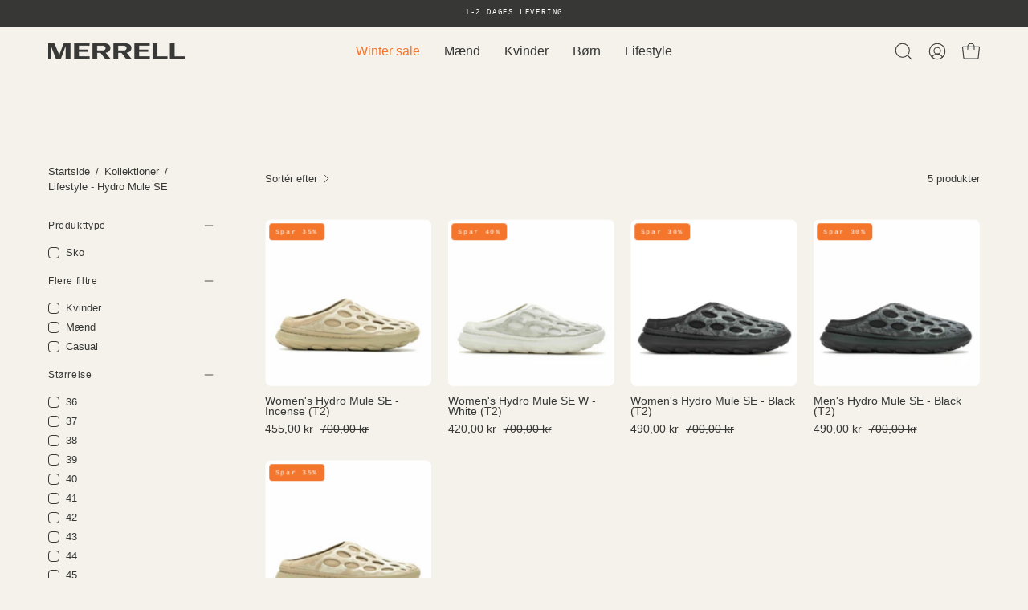

--- FILE ---
content_type: text/html; charset=utf-8
request_url: https://merrell.dk/collections/lifestyle-hydro-mule-se
body_size: 44099
content:
<!doctype html>
<html class="no-js no-touch" lang="da">
<head>  <meta charset="utf-8">
  <meta name="theme-color" content="#F5F2EB#">
  <meta http-equiv='X-UA-Compatible' content='IE=edge'>
  <meta name="viewport" content="width=device-width, height=device-height, initial-scale=1.0, minimum-scale=1.0">
  <link rel="canonical" href="https://merrell.dk/collections/lifestyle-hydro-mule-se" />
  <link rel="preconnect" href="https://cdn.shopify.com" crossorigin>
  <link rel="preconnect" href="https://fonts.shopify.com" crossorigin>
  <link rel="preconnect" href="https://monorail-edge.shopifysvc.com" crossorigin>


  <!-- Google Tag Manager -->
  <script>(function(w,d,s,l,i){w[l]=w[l]||[];w[l].push({'gtm.start':
  new Date().getTime(),event:'gtm.js'});var f=d.getElementsByTagName(s)[0],
  j=d.createElement(s),dl=l!='dataLayer'?'&l='+l:'';j.async=true;j.src=
  'https://www.googletagmanager.com/gtm.js?id='+i+dl;f.parentNode.insertBefore(j,f);
  })(window,document,'script','dataLayer','GTM-KVV9C5H5');</script>
  <!-- End Google Tag Manager -->
  

  <script>
  window.dataLayer = window.dataLayer || [];
  function gtag(){ dataLayer.push(arguments); }
  
  gtag('consent', 'default', {
  'ad_storage': 'denied',
  'ad_user_data': 'denied',
  'ad_personalization': 'denied',
  'analytics_storage': 'denied',
  'wait_for_update': 500
  });
  
  gtag('set', 'ads_data_redaction', true);
  
  </script>

  <!-- Google tag (gtag.js) -->
  <script async src="https://www.googletagmanager.com/gtag/js?id=AW-654757285"></script>
  <script>
   window.dataLayer = window.dataLayer || [];
   function gtag(){dataLayer.push(arguments);}
   gtag('js', new Date());
   gtag('config', 'AW-654757285');
  </script>
  
  <script id="CookieConsent" src="https://policy.app.cookieinformation.com/uc.js"
    data-culture="DA" type="text/javascript" data-gcm-version="2.0"></script>

  <link href="//merrell.dk/cdn/shop/t/64/assets/theme.css?v=107164193814711237511766489114" as="style" rel="preload">
  <link href="//merrell.dk/cdn/shop/t/64/assets/vendor.js?v=74877493214922022811766489114" as="script" rel="preload">
  <link href="//merrell.dk/cdn/shop/t/64/assets/theme.js?v=46184529108772523031766489114" as="script" rel="preload">
  
  <link href="//merrell.dk/cdn/shop/t/64/assets/merrell.css?v=147994062625858945721766489114" as="style" rel="preload">

  <link rel="preload" as="image" href="//merrell.dk/cdn/shop/t/64/assets/loading.svg?v=91665432863842511931766489114"><style data-shopify>:root { --loader-image-size: 150px; }:root { --loader-image-size: 320px; }html:not(.is-loading) .loading-overlay { opacity: 0; visibility: hidden; pointer-events: none; }
    .loading-overlay { position: fixed; top: 0; left: 0; z-index: 99999; width: 100vw; height: 100vh; display: flex; align-items: center; justify-content: center; background: var(--bg); transition: opacity 0.3s ease-out, visibility 0s linear 0.3s; }
    .loading-overlay .loader__image--fallback { width: 320px; height: 100%; background: var(--loader-image) no-repeat center center/contain; }
    .loader__image__holder { position: absolute; top: 0; left: 0; width: 100%; height: 100%; font-size: 0; display: flex; align-items: center; justify-content: center; animation: pulse-loading 2s infinite ease-in-out; }
    .loader__image { max-width: 150px; height: auto; object-fit: contain; }</style><script>
    const loadingAppearance = "once";
    const loaded = sessionStorage.getItem('loaded');

    if (loadingAppearance === 'once') {
      if (loaded === null) {
        sessionStorage.setItem('loaded', true);
        document.documentElement.classList.add('is-loading');
      }
    } else {
      document.documentElement.classList.add('is-loading');
    }
  </script><link rel="shortcut icon" href="//merrell.dk/cdn/shop/files/Merrell-favicon_16c83489-b406-4f04-ad5a-8993f907808b_32x32.png?v=1678363759" type="image/png" />
  <title>Lifestyle - Hydro Mule SE &ndash; Merrell</title><meta name="description" content="Udendørs fodtøj til mænd, kvinder og børn. Vandrestøvler, løbesko &amp; mere - perfekt til alle dine udendørs eventyr. Fri levering til pakkeshops ved køb over 599,-"><link rel="preload" as="font" href="//merrell.dk/cdn/fonts/nunito/nunito_n4.fc49103dc396b42cae9460289072d384b6c6eb63.woff2" type="font/woff2" crossorigin><link rel="preload" as="font" href="//merrell.dk/cdn/fonts/epilogue/epilogue_n6.08fec64cb98bb1d92d6fa8e2c6f6b0dbc9d17b85.woff2" type="font/woff2" crossorigin>

<meta property="og:site_name" content="Merrell">
<meta property="og:url" content="https://merrell.dk/collections/lifestyle-hydro-mule-se">
<meta property="og:title" content="Lifestyle - Hydro Mule SE">
<meta property="og:type" content="product.group">
<meta property="og:description" content="Udendørs fodtøj til mænd, kvinder og børn. Vandrestøvler, løbesko &amp; mere - perfekt til alle dine udendørs eventyr. Fri levering til pakkeshops ved køb over 599,-"><meta property="og:image" content="http://merrell.dk/cdn/shop/files/Merre_link_billede.jpg?v=1718100493">
  <meta property="og:image:secure_url" content="https://merrell.dk/cdn/shop/files/Merre_link_billede.jpg?v=1718100493">
  <meta property="og:image:width" content="1200">
  <meta property="og:image:height" content="628"><meta name="twitter:card" content="summary_large_image">
<meta name="twitter:title" content="Lifestyle - Hydro Mule SE">
<meta name="twitter:description" content="Udendørs fodtøj til mænd, kvinder og børn. Vandrestøvler, løbesko &amp; mere - perfekt til alle dine udendørs eventyr. Fri levering til pakkeshops ved køb over 599,-"><style data-shopify>@font-face {
  font-family: Epilogue;
  font-weight: 600;
  font-style: normal;
  font-display: swap;
  src: url("//merrell.dk/cdn/fonts/epilogue/epilogue_n6.08fec64cb98bb1d92d6fa8e2c6f6b0dbc9d17b85.woff2") format("woff2"),
       url("//merrell.dk/cdn/fonts/epilogue/epilogue_n6.c4a59100c1459cdffd805ffafdeadfcb3de81168.woff") format("woff");
}

@font-face {
  font-family: Nunito;
  font-weight: 400;
  font-style: normal;
  font-display: swap;
  src: url("//merrell.dk/cdn/fonts/nunito/nunito_n4.fc49103dc396b42cae9460289072d384b6c6eb63.woff2") format("woff2"),
       url("//merrell.dk/cdn/fonts/nunito/nunito_n4.5d26d13beeac3116db2479e64986cdeea4c8fbdd.woff") format("woff");
}




  @font-face {
  font-family: Epilogue;
  font-weight: 700;
  font-style: normal;
  font-display: swap;
  src: url("//merrell.dk/cdn/fonts/epilogue/epilogue_n7.fb80b89fb7077e0359e6663154e9894555eca74f.woff2") format("woff2"),
       url("//merrell.dk/cdn/fonts/epilogue/epilogue_n7.5f11ea669ef0a5dd6e61bb530f5591ebdca93172.woff") format("woff");
}




  @font-face {
  font-family: Epilogue;
  font-weight: 400;
  font-style: normal;
  font-display: swap;
  src: url("//merrell.dk/cdn/fonts/epilogue/epilogue_n4.1f76c7520f03b0a6e3f97f1207c74feed2e1968f.woff2") format("woff2"),
       url("//merrell.dk/cdn/fonts/epilogue/epilogue_n4.38049608164cf48b1e6928c13855d2ab66b3b435.woff") format("woff");
}




  @font-face {
  font-family: Epilogue;
  font-weight: 900;
  font-style: normal;
  font-display: swap;
  src: url("//merrell.dk/cdn/fonts/epilogue/epilogue_n9.41f32e09dec56d6e52ae7b21f54ebbdefe1d7b25.woff2") format("woff2"),
       url("//merrell.dk/cdn/fonts/epilogue/epilogue_n9.34c2d8a11cd7ab17dcc4ba1a00e1f043a90b7901.woff") format("woff");
}




  @font-face {
  font-family: Nunito;
  font-weight: 200;
  font-style: normal;
  font-display: swap;
  src: url("//merrell.dk/cdn/fonts/nunito/nunito_n2.d16058aa43c548e5ee76cc5584f729745163ad40.woff2") format("woff2"),
       url("//merrell.dk/cdn/fonts/nunito/nunito_n2.a59e9ae4575fd3843c8fb38562d4a2c01973b2a6.woff") format("woff");
}




  @font-face {
  font-family: Nunito;
  font-weight: 500;
  font-style: normal;
  font-display: swap;
  src: url("//merrell.dk/cdn/fonts/nunito/nunito_n5.a0f0edcf8fc7e6ef641de980174adff4690e50c2.woff2") format("woff2"),
       url("//merrell.dk/cdn/fonts/nunito/nunito_n5.b31690ac83c982675aeba15b7e6c0a6ec38755b3.woff") format("woff");
}




  @font-face {
  font-family: Nunito;
  font-weight: 400;
  font-style: italic;
  font-display: swap;
  src: url("//merrell.dk/cdn/fonts/nunito/nunito_i4.fd53bf99043ab6c570187ed42d1b49192135de96.woff2") format("woff2"),
       url("//merrell.dk/cdn/fonts/nunito/nunito_i4.cb3876a003a73aaae5363bb3e3e99d45ec598cc6.woff") format("woff");
}




  @font-face {
  font-family: Nunito;
  font-weight: 700;
  font-style: italic;
  font-display: swap;
  src: url("//merrell.dk/cdn/fonts/nunito/nunito_i7.3f8ba2027bc9ceb1b1764ecab15bae73f86c4632.woff2") format("woff2"),
       url("//merrell.dk/cdn/fonts/nunito/nunito_i7.82bfb5f86ec77ada3c9f660da22064c2e46e1469.woff") format("woff");
}




:root {--COLOR-PRIMARY-OPPOSITE: #ffffff;
  --COLOR-PRIMARY-OPPOSITE-ALPHA-20: rgba(255, 255, 255, 0.2);
  --COLOR-PRIMARY-LIGHTEN-DARKEN-ALPHA-20: rgba(75, 130, 71, 0.2);
  --COLOR-PRIMARY-LIGHTEN-DARKEN-ALPHA-30: rgba(75, 130, 71, 0.3);

  --PRIMARY-BUTTONS-COLOR-BG: #386135;
  --PRIMARY-BUTTONS-COLOR-TEXT: #ffffff;
  --PRIMARY-BUTTONS-COLOR-BORDER: #386135;

  --PRIMARY-BUTTONS-COLOR-LIGHTEN-DARKEN: #4b8247;

  --PRIMARY-BUTTONS-COLOR-ALPHA-05: rgba(56, 97, 53, 0.05);
  --PRIMARY-BUTTONS-COLOR-ALPHA-10: rgba(56, 97, 53, 0.1);
  --PRIMARY-BUTTONS-COLOR-ALPHA-50: rgba(56, 97, 53, 0.5);--COLOR-SECONDARY-OPPOSITE: #ffffff;
  --COLOR-SECONDARY-OPPOSITE-ALPHA-20: rgba(255, 255, 255, 0.2);
  --COLOR-SECONDARY-LIGHTEN-DARKEN-ALPHA-20: rgba(81, 82, 79, 0.2);
  --COLOR-SECONDARY-LIGHTEN-DARKEN-ALPHA-30: rgba(81, 82, 79, 0.3);

  --SECONDARY-BUTTONS-COLOR-BG: #373836;
  --SECONDARY-BUTTONS-COLOR-TEXT: #ffffff;
  --SECONDARY-BUTTONS-COLOR-BORDER: #373836;

  --SECONDARY-BUTTONS-COLOR-ALPHA-05: rgba(55, 56, 54, 0.05);
  --SECONDARY-BUTTONS-COLOR-ALPHA-10: rgba(55, 56, 54, 0.1);
  --SECONDARY-BUTTONS-COLOR-ALPHA-50: rgba(55, 56, 54, 0.5);--OUTLINE-BUTTONS-PRIMARY-BG: transparent;
  --OUTLINE-BUTTONS-PRIMARY-TEXT: #386135;
  --OUTLINE-BUTTONS-PRIMARY-BORDER: #386135;
  --OUTLINE-BUTTONS-PRIMARY-BG-HOVER: rgba(75, 130, 71, 0.2);

  --OUTLINE-BUTTONS-SECONDARY-BG: transparent;
  --OUTLINE-BUTTONS-SECONDARY-TEXT: #373836;
  --OUTLINE-BUTTONS-SECONDARY-BORDER: #373836;
  --OUTLINE-BUTTONS-SECONDARY-BG-HOVER: rgba(81, 82, 79, 0.2);

  --OUTLINE-BUTTONS-WHITE-BG: transparent;
  --OUTLINE-BUTTONS-WHITE-TEXT: #ffffff;
  --OUTLINE-BUTTONS-WHITE-BORDER: #ffffff;

  --OUTLINE-BUTTONS-BLACK-BG: transparent;
  --OUTLINE-BUTTONS-BLACK-TEXT: #000000;
  --OUTLINE-BUTTONS-BLACK-BORDER: #000000;--OUTLINE-SOLID-BUTTONS-PRIMARY-BG: #386135;
  --OUTLINE-SOLID-BUTTONS-PRIMARY-TEXT: #ffffff;
  --OUTLINE-SOLID-BUTTONS-PRIMARY-BORDER: #ffffff;
  --OUTLINE-SOLID-BUTTONS-PRIMARY-BG-HOVER: rgba(255, 255, 255, 0.2);

  --OUTLINE-SOLID-BUTTONS-SECONDARY-BG: #373836;
  --OUTLINE-SOLID-BUTTONS-SECONDARY-TEXT: #ffffff;
  --OUTLINE-SOLID-BUTTONS-SECONDARY-BORDER: #ffffff;
  --OUTLINE-SOLID-BUTTONS-SECONDARY-BG-HOVER: rgba(255, 255, 255, 0.2);

  --OUTLINE-SOLID-BUTTONS-WHITE-BG: #ffffff;
  --OUTLINE-SOLID-BUTTONS-WHITE-TEXT: #000000;
  --OUTLINE-SOLID-BUTTONS-WHITE-BORDER: #000000;

  --OUTLINE-SOLID-BUTTONS-BLACK-BG: #000000;
  --OUTLINE-SOLID-BUTTONS-BLACK-TEXT: #ffffff;
  --OUTLINE-SOLID-BUTTONS-BLACK-BORDER: #ffffff;--COLOR-HEADING: #373836;
  --COLOR-TEXT: #373836;
  --COLOR-TEXT-DARKEN: #040404;
  --COLOR-TEXT-LIGHTEN: #6a6c68;
  --COLOR-TEXT-ALPHA-5: rgba(55, 56, 54, 0.05);
  --COLOR-TEXT-ALPHA-8: rgba(55, 56, 54, 0.08);
  --COLOR-TEXT-ALPHA-10: rgba(55, 56, 54, 0.1);
  --COLOR-TEXT-ALPHA-15: rgba(55, 56, 54, 0.15);
  --COLOR-TEXT-ALPHA-20: rgba(55, 56, 54, 0.2);
  --COLOR-TEXT-ALPHA-25: rgba(55, 56, 54, 0.25);
  --COLOR-TEXT-ALPHA-50: rgba(55, 56, 54, 0.5);
  --COLOR-TEXT-ALPHA-60: rgba(55, 56, 54, 0.6);
  --COLOR-TEXT-ALPHA-85: rgba(55, 56, 54, 0.85);

  --COLOR-BG: #f5f2eb;
  --COLOR-BG-ALPHA-25: rgba(245, 242, 235, 0.25);
  --COLOR-BG-ALPHA-35: rgba(245, 242, 235, 0.35);
  --COLOR-BG-ALPHA-60: rgba(245, 242, 235, 0.6);
  --COLOR-BG-ALPHA-65: rgba(245, 242, 235, 0.65);
  --COLOR-BG-ALPHA-85: rgba(245, 242, 235, 0.85);
  --COLOR-BG-OVERLAY: rgba(245, 242, 235, 0.75);
  --COLOR-BG-DARKEN: #e4dcc9;
  --COLOR-BG-LIGHTEN-DARKEN: #e4dcc9;
  --COLOR-BG-LIGHTEN-DARKEN-SHIMMER-BG: #f2eee4;
  --COLOR-BG-LIGHTEN-DARKEN-SHIMMER-EFFECT: #eee9dd;
  --COLOR-BG-LIGHTEN-DARKEN-FOREGROUND: #f0ebe1;
  --COLOR-BG-LIGHTEN-DARKEN-SEARCH-LOADER: #d3c6a7;
  --COLOR-BG-LIGHTEN-DARKEN-SEARCH-LOADER-LINE: #e4dcc9;
  --COLOR-BG-LIGHTEN-DARKEN-2: #d3c6a7;
  --COLOR-BG-LIGHTEN-DARKEN-3: #c2b085;
  --COLOR-BG-LIGHTEN-DARKEN-4: #b19a63;
  --COLOR-BG-LIGHTEN-DARKEN-CONTRAST: #c2b085;
  --COLOR-BG-LIGHTEN-DARKEN-CONTRAST-2: #b19a63;
  --COLOR-BG-LIGHTEN-DARKEN-CONTRAST-3: #967f4b;
  --COLOR-BG-LIGHTEN-DARKEN-CONTRAST-4: #74633a;

  --COLOR-BG-SECONDARY: rgba(0,0,0,0);
  --COLOR-BG-SECONDARY-LIGHTEN-DARKEN: rgba(26, 26, 26, 0.0);
  --COLOR-BG-SECONDARY-LIGHTEN-DARKEN-CONTRAST: rgba(128, 128, 128, 0.0);

  --COLOR-INPUT-BG: #f5f2eb;

  --COLOR-ACCENT: #f4762d;
  --COLOR-ACCENT-TEXT: #fff;

  --COLOR-BORDER: #f4762d;
  --COLOR-BORDER-ALPHA-15: rgba(244, 118, 45, 0.15);
  --COLOR-BORDER-ALPHA-30: rgba(244, 118, 45, 0.3);
  --COLOR-BORDER-ALPHA-50: rgba(244, 118, 45, 0.5);
  --COLOR-BORDER-ALPHA-65: rgba(244, 118, 45, 0.65);
  --COLOR-BORDER-LIGHTEN-DARKEN: #fcd5be;
  --COLOR-BORDER-HAIRLINE: #f0ebe1;

  --COLOR-SALE-BG: #f4762d;
  --COLOR-SALE-TEXT: #ffffff;
  --COLOR-CUSTOM-BG: rgba(0,0,0,0);
  --COLOR-CUSTOM-TEXT: #373836;
  --COLOR-SOLD-BG: rgba(0,0,0,0);
  --COLOR-SOLD-TEXT: #373836;
  --COLOR-SAVING-BG: #f4762d;
  --COLOR-SAVING-TEXT: #ffffff;

  --COLOR-WHITE-BLACK: fff;
  --COLOR-BLACK-WHITE: #000;
  --COLOR-BLACK-WHITE-ALPHA-25: rgba(0, 0, 0, 0.25);--COLOR-DISABLED-GREY: rgba(55, 56, 54, 0.05);
  --COLOR-DISABLED-GREY-DARKEN: rgba(55, 56, 54, 0.45);
  --COLOR-ERROR: #D02E2E;
  --COLOR-ERROR-BG: #f3cbcb;
  --COLOR-SUCCESS: #56AD6A;
  --COLOR-SUCCESS-BG: #ECFEF0;
  --COLOR-WARN: #ECBD5E;
  --COLOR-TRANSPARENT: rgba(255, 255, 255, 0);

  --COLOR-WHITE: #ffffff;
  --COLOR-WHITE-DARKEN: #f2f2f2;
  --COLOR-WHITE-ALPHA-10: rgba(255, 255, 255, 0.1);
  --COLOR-WHITE-ALPHA-20: rgba(255, 255, 255, 0.2);
  --COLOR-WHITE-ALPHA-25: rgba(255, 255, 255, 0.25);
  --COLOR-WHITE-ALPHA-50: rgba(255, 255, 255, 0.5);
  --COLOR-WHITE-ALPHA-60: rgba(255, 255, 255, 0.6);
  --COLOR-BLACK: #000000;
  --COLOR-BLACK-LIGHTEN: #1a1a1a;
  --COLOR-BLACK-ALPHA-10: rgba(0, 0, 0, 0.1);
  --COLOR-BLACK-ALPHA-20: rgba(0, 0, 0, 0.2);
  --COLOR-BLACK-ALPHA-25: rgba(0, 0, 0, 0.25);
  --COLOR-BLACK-ALPHA-50: rgba(0, 0, 0, 0.5);
  --COLOR-BLACK-ALPHA-60: rgba(0, 0, 0, 0.6);--FONT-STACK-BODY: 'gira-sans', sans-serif;
  --FONT-STYLE-BODY: normal;
  --FONT-STYLE-BODY-ITALIC: italic;
  --FONT-ADJUST-BODY: 1.0;

  --FONT-WEIGHT-BODY: 400;
  --FONT-WEIGHT-BODY-LIGHT: 200;
  --FONT-WEIGHT-BODY-MEDIUM: 700;
  --FONT-WEIGHT-BODY-BOLD: 500;

  --FONT-STACK-HEADING: 'gira-sans', sans-serif;
  --FONT-STYLE-HEADING: normal;
  --FONT-STYLE-HEADING-ITALIC: italic;
  --FONT-ADJUST-HEADING: 0.75;

  --FONT-WEIGHT-HEADING: 600;
  --FONT-WEIGHT-HEADING-LIGHT: 400;
  --FONT-WEIGHT-HEADING-MEDIUM: 900;
  --FONT-WEIGHT-HEADING-BOLD: 700;

  --FONT-STACK-NAV: 'gira-sans', sans-serif;
  --FONT-STYLE-NAV: normal;
  --FONT-STYLE-NAV-ITALIC: italic;
  --FONT-ADJUST-NAV: 0.9;
  --FONT-ADJUST-NAV-TOP-LEVEL: 1.0;

  --FONT-WEIGHT-NAV: 400;
  --FONT-WEIGHT-NAV-LIGHT: 200;
  --FONT-WEIGHT-NAV-MEDIUM: 700;
  --FONT-WEIGHT-NAV-BOLD: 500;

  --FONT-ADJUST-PRODUCT-GRID: 0.95;

  --FONT-STACK-BUTTON: 'gira-sans', sans-serif;
  --FONT-STYLE-BUTTON: normal;
  --FONT-STYLE-BUTTON-ITALIC: italic;
  --FONT-ADJUST-BUTTON: 0.8;

  --FONT-WEIGHT-BUTTON: 400;
  --FONT-WEIGHT-BUTTON-MEDIUM: 700;
  --FONT-WEIGHT-BUTTON-BOLD: 500;

  --FONT-STACK-SUBHEADING: 'gira-sans', Menlo, Consolas, Monaco, Liberation Mono, Lucida Console, monospace, Apple Color Emoji, Segoe UI Emoji, Segoe UI Symbol;
  --FONT-STYLE-SUBHEADING: normal;
  --FONT-ADJUST-SUBHEADING: 0.75;

  --FONT-WEIGHT-SUBHEADING: 400;
  --FONT-WEIGHT-SUBHEADING-BOLD: 600;

  --FONT-STACK-LABEL: 'gira-sans', sans-serif;
  --FONT-STYLE-LABEL: normal;
  --FONT-ADJUST-LABEL: 0.65;

  --FONT-WEIGHT-LABEL: 400;

  --LETTER-SPACING-NAV: 0.05em;
  --LETTER-SPACING-SUBHEADING: 0.2em;
  --LETTER-SPACING-BUTTON: 0.05em;
  --LETTER-SPACING-LABEL: 0.05em;

  --BUTTON-TEXT-CAPS: none;
  --HEADING-TEXT-CAPS: none;
  --SUBHEADING-TEXT-CAPS: none;
  --LABEL-TEXT-CAPS: none;--FONT-SIZE-INPUT: 1.0rem;--RADIUS: 8px;
  --RADIUS-SMALL: 8px;
  --RADIUS-TINY: 8px;
  --RADIUS-BADGE: 3px;
  --RADIUS-CHECKBOX: 4px;
  --RADIUS-TEXTAREA: 8px;--PRODUCT-MEDIA-PADDING-TOP: 130.0%;--BORDER-WIDTH: 1px;--STROKE-WIDTH: 12px;--SITE-WIDTH: 1440px;
  --SITE-WIDTH-NARROW: 840px;--COLOR-UPSELLS-BG: #fff7f2;
  --COLOR-UPSELLS-TEXT: #0B0B0B;
  --COLOR-UPSELLS-TEXT-LIGHTEN: #3e3e3e;
  --COLOR-UPSELLS-DISABLED-GREY-DARKEN: rgba(11, 11, 11, 0.45);
  --UPSELLS-HEIGHT: 100px;
  --UPSELLS-IMAGE-WIDTH: 30%;--ICON-ARROW-RIGHT: url( "//merrell.dk/cdn/shop/t/64/assets/icon-chevron-right.svg?v=115618353204357621731766489114" );--loading-svg: url( "//merrell.dk/cdn/shop/t/64/assets/loading.svg?v=91665432863842511931766489114" );
  --icon-check: url( "//merrell.dk/cdn/shop/t/64/assets/icon-check.svg?v=175316081881880408121766489114" );
  --icon-check-swatch: url( "//merrell.dk/cdn/shop/t/64/assets/icon-check-swatch.svg?v=131897745589030387781766489114" );
  --icon-zoom-in: url( "//merrell.dk/cdn/shop/t/64/assets/icon-zoom-in.svg?v=157433013461716915331766489114" );
  --icon-zoom-out: url( "//merrell.dk/cdn/shop/t/64/assets/icon-zoom-out.svg?v=164909107869959372931766489114" );--collection-sticky-bar-height: 0px;
  --collection-image-padding-top: 60%;

  --drawer-width: 400px;
  --drawer-transition: transform 0.4s cubic-bezier(0.46, 0.01, 0.32, 1);--gutter: 60px;
  --gutter-mobile: 20px;
  --grid-gutter: 20px;
  --grid-gutter-mobile: 35px;--inner: 20px;
  --inner-tablet: 18px;
  --inner-mobile: 16px;--grid: repeat(4, minmax(0, 1fr));
  --grid-tablet: repeat(3, minmax(0, 1fr));
  --grid-mobile: repeat(2, minmax(0, 1fr));
  --megamenu-grid: repeat(4, minmax(0, 1fr));
  --grid-row: 1 / span 4;--scrollbar-width: 0px;--overlay: #000;
  --overlay-opacity: 1;--swatch-width: 38px;
  --swatch-height: 26px;
  --swatch-size: 32px;
  --swatch-size-mobile: 30px;

  
  --move-offset: 20px;

  
  --autoplay-speed: 2200ms;

  

    --filter-bg: 1.0;
    --product-filter-bg: 1.0;}



  /* -- code to use gira-sans font-family in theme -- */
 @font-face {   
    font-family: 'gira-sans';  
          src: 
            url('//merrell.dk/cdn/shop/t/64/assets/girasans-book.otf?v=4570190291999152001766489114#GiraSansBook') format("opentype"),
            url('//merrell.dk/cdn/shop/t/64/assets/girasans-bookitalic.otf?v=117210303178166917081766489114#GiraSansBookItalic') format("opentype"),
         	url('//merrell.dk/cdn/shop/t/64/assets/girasans-medium.otf?v=48234890793787272851766489114#GiraSansMedium') format("opentype"),
         	url('//merrell.dk/cdn/shop/t/64/assets/girasans-mediumitalic.otf?v=87507060709221436131766489114#GiraSansMediumItalic') format("opentype");
         font-weight: normal;
         font-style: normal;
 } /* - end - */</style><link href="//merrell.dk/cdn/shop/t/64/assets/theme.css?v=107164193814711237511766489114" rel="stylesheet" type="text/css" media="all" /><link href="//merrell.dk/cdn/shop/t/64/assets/merrell.css?v=147994062625858945721766489114" rel="stylesheet" type="text/css" media="all" /><script type="text/javascript">
    if (window.MSInputMethodContext && document.documentMode) {
      var scripts = document.getElementsByTagName('script')[0];
      var polyfill = document.createElement("script");
      polyfill.defer = true;
      polyfill.src = "//merrell.dk/cdn/shop/t/64/assets/ie11.js?v=164037955086922138091766489114";

      scripts.parentNode.insertBefore(polyfill, scripts);

      document.documentElement.classList.add('ie11');
    } else {
      document.documentElement.className = document.documentElement.className.replace('no-js', 'js');
    }

    let root = '/';
    if (root[root.length - 1] !== '/') {
      root = `${root}/`;
    }

    window.theme = {
      routes: {
        root: root,
        cart_url: "\/cart",
        cart_add_url: "\/cart\/add",
        cart_change_url: "\/cart\/change",
        shop_url: "https:\/\/merrell.dk",
        searchUrl: '/search',
        predictiveSearchUrl: '/search/suggest',
        product_recommendations_url: "\/recommendations\/products"
      },
      assets: {
        photoswipe: '//merrell.dk/cdn/shop/t/64/assets/photoswipe.js?v=162613001030112971491766489114',
        smoothscroll: '//merrell.dk/cdn/shop/t/64/assets/smoothscroll.js?v=37906625415260927261766489114',
        no_image: "//merrell.dk/cdn/shopifycloud/storefront/assets/no-image-2048-a2addb12_1024x.gif",
        swatches: '//merrell.dk/cdn/shop/t/64/assets/swatches.json?v=108341084980828767351766489114',
        base: "//merrell.dk/cdn/shop/t/64/assets/"
      },
      strings: {
        add_to_cart: "Tilføj til kurv",
        cart_acceptance_error: "Du skal acceptere vilkår og betingelser",
        cart_empty: "Din kurv er tom",
        cart_price: "Pris",
        cart_quantity: "Kvantitet",
        cart_items_one: "{{ count }} vare",
        cart_items_many: "{{ count }} varer",
        cart_title: "Kurv",
        cart_total: "Total",
        continue_shopping: "Fortsæt med at shoppe",
        free: "Gratis",
        limit_error: "Beklager meget, det ser ud til at vi ikke har flere af disse",
        preorder: "Forudbestil",
        remove: "Fjern",
        sale_badge_text: "Udsalg",
        saving_badge: "Spar {{ discount }}",
        saving_up_to_badge: "Spar {{ discount }}",
        sold_out: "Udsolgt",
        subscription: "Abonnement",
        unavailable: "Ikke tilgængelig",
        unit_price_label: "Enhedspris",
        unit_price_separator: "Per",
        zero_qty_error: "Kvantiteten skal være mere end 0",
        delete_confirm: "Er du sikker på, at du vil slette denne adresse?",
        newsletter_product_availability: "Fortæl mig når varen er tilgængelig"
      },
      icons: {
        plus: '<svg aria-hidden="true" focusable="false" role="presentation" class="icon icon-toggle-plus" viewBox="0 0 192 192"><path d="M30 96h132M96 30v132" stroke="currentColor" stroke-linecap="round" stroke-linejoin="round"/></svg>',
        minus: '<svg aria-hidden="true" focusable="false" role="presentation" class="icon icon-toggle-minus" viewBox="0 0 192 192"><path d="M30 96h132" stroke="currentColor" stroke-linecap="round" stroke-linejoin="round"/></svg>',
        close: '<svg aria-hidden="true" focusable="false" role="presentation" class="icon icon-close" viewBox="0 0 192 192"><path d="M150 42 42 150M150 150 42 42" stroke="currentColor" stroke-linecap="round" stroke-linejoin="round"/></svg>'
      },
      settings: {
        animations: true,
        cartType: "drawer",
        enableAcceptTerms: false,
        enableInfinityScroll: false,
        enablePaymentButton: false,
        gridImageSize: "contain",
        gridImageAspectRatio: 1.3,
        mobileMenuBehaviour: "link",
        productGridHover: "slideshow",
        savingBadgeType: "percentage",
        showSaleBadge: true,
        showSoldBadge: true,
        showSavingBadge: true,
        quickBuy: "none",
        suggestArticles: false,
        suggestCollections: true,
        suggestProducts: true,
        suggestPages: false,
        suggestionsResultsLimit: 7,
        currency_code_enable: false,
        hideInventoryCount: true,
        enableColorSwatchesCollection: false,
      },
      sizes: {
        mobile: 480,
        small: 768,
        large: 1024,
        widescreen: 1440
      },
      moneyFormat: "{{amount_with_comma_separator}} kr",
      moneyWithCurrencyFormat: "{{amount_with_comma_separator}} DKK",
      subtotal: 0,
      info: {
        name: 'Palo Alto'
      },
      version: '5.6.0'
    };
    window.PaloAlto = window.PaloAlto || {};
    window.slate = window.slate || {};
    window.isHeaderTransparent = false;
    window.stickyHeaderHeight = 60;
    window.lastWindowWidth = window.innerWidth || document.documentElement.clientWidth;
  </script><script src="//merrell.dk/cdn/shop/t/64/assets/vendor.js?v=74877493214922022811766489114" defer="defer"></script>
  <script src="//merrell.dk/cdn/shop/t/64/assets/theme.js?v=46184529108772523031766489114" defer="defer"></script><script>window.performance && window.performance.mark && window.performance.mark('shopify.content_for_header.start');</script><meta name="facebook-domain-verification" content="xn0vpmd4v877x1epuwu6lfuscob30e">
<meta id="shopify-digital-wallet" name="shopify-digital-wallet" content="/68305387800/digital_wallets/dialog">
<meta name="shopify-checkout-api-token" content="be505ba9f1dded72f14381f1b051cf5b">
<link rel="alternate" type="application/atom+xml" title="Feed" href="/collections/lifestyle-hydro-mule-se.atom" />
<link rel="alternate" type="application/json+oembed" href="https://merrell.dk/collections/lifestyle-hydro-mule-se.oembed">
<script async="async" src="/checkouts/internal/preloads.js?locale=da-DK"></script>
<link rel="preconnect" href="https://shop.app" crossorigin="anonymous">
<script async="async" src="https://shop.app/checkouts/internal/preloads.js?locale=da-DK&shop_id=68305387800" crossorigin="anonymous"></script>
<script id="apple-pay-shop-capabilities" type="application/json">{"shopId":68305387800,"countryCode":"DK","currencyCode":"DKK","merchantCapabilities":["supports3DS"],"merchantId":"gid:\/\/shopify\/Shop\/68305387800","merchantName":"Merrell","requiredBillingContactFields":["postalAddress","email","phone"],"requiredShippingContactFields":["postalAddress","email","phone"],"shippingType":"shipping","supportedNetworks":["visa","maestro","masterCard"],"total":{"type":"pending","label":"Merrell","amount":"1.00"},"shopifyPaymentsEnabled":true,"supportsSubscriptions":true}</script>
<script id="shopify-features" type="application/json">{"accessToken":"be505ba9f1dded72f14381f1b051cf5b","betas":["rich-media-storefront-analytics"],"domain":"merrell.dk","predictiveSearch":true,"shopId":68305387800,"locale":"da"}</script>
<script>var Shopify = Shopify || {};
Shopify.shop = "merrell-dk-bonvita.myshopify.com";
Shopify.locale = "da";
Shopify.currency = {"active":"DKK","rate":"1.0"};
Shopify.country = "DK";
Shopify.theme = {"name":"Winter Sale - WORK IN THIS","id":191512248668,"schema_name":"Palo Alto","schema_version":"5.6.0","theme_store_id":777,"role":"main"};
Shopify.theme.handle = "null";
Shopify.theme.style = {"id":null,"handle":null};
Shopify.cdnHost = "merrell.dk/cdn";
Shopify.routes = Shopify.routes || {};
Shopify.routes.root = "/";</script>
<script type="module">!function(o){(o.Shopify=o.Shopify||{}).modules=!0}(window);</script>
<script>!function(o){function n(){var o=[];function n(){o.push(Array.prototype.slice.apply(arguments))}return n.q=o,n}var t=o.Shopify=o.Shopify||{};t.loadFeatures=n(),t.autoloadFeatures=n()}(window);</script>
<script>
  window.ShopifyPay = window.ShopifyPay || {};
  window.ShopifyPay.apiHost = "shop.app\/pay";
  window.ShopifyPay.redirectState = null;
</script>
<script id="shop-js-analytics" type="application/json">{"pageType":"collection"}</script>
<script defer="defer" async type="module" src="//merrell.dk/cdn/shopifycloud/shop-js/modules/v2/client.init-shop-cart-sync_wUwrBHs9.da.esm.js"></script>
<script defer="defer" async type="module" src="//merrell.dk/cdn/shopifycloud/shop-js/modules/v2/chunk.common_e7iL_o_-.esm.js"></script>
<script type="module">
  await import("//merrell.dk/cdn/shopifycloud/shop-js/modules/v2/client.init-shop-cart-sync_wUwrBHs9.da.esm.js");
await import("//merrell.dk/cdn/shopifycloud/shop-js/modules/v2/chunk.common_e7iL_o_-.esm.js");

  window.Shopify.SignInWithShop?.initShopCartSync?.({"fedCMEnabled":true,"windoidEnabled":true});

</script>
<script>
  window.Shopify = window.Shopify || {};
  if (!window.Shopify.featureAssets) window.Shopify.featureAssets = {};
  window.Shopify.featureAssets['shop-js'] = {"shop-cart-sync":["modules/v2/client.shop-cart-sync_pfKR7G8h.da.esm.js","modules/v2/chunk.common_e7iL_o_-.esm.js"],"init-fed-cm":["modules/v2/client.init-fed-cm_BOjnXDiN.da.esm.js","modules/v2/chunk.common_e7iL_o_-.esm.js"],"init-windoid":["modules/v2/client.init-windoid_B9zLlI0Z.da.esm.js","modules/v2/chunk.common_e7iL_o_-.esm.js"],"init-shop-email-lookup-coordinator":["modules/v2/client.init-shop-email-lookup-coordinator_COoDB7Iu.da.esm.js","modules/v2/chunk.common_e7iL_o_-.esm.js"],"shop-cash-offers":["modules/v2/client.shop-cash-offers_BJbtzs83.da.esm.js","modules/v2/chunk.common_e7iL_o_-.esm.js","modules/v2/chunk.modal_SAqoOwfR.esm.js"],"shop-button":["modules/v2/client.shop-button_DtQUlBTI.da.esm.js","modules/v2/chunk.common_e7iL_o_-.esm.js"],"shop-toast-manager":["modules/v2/client.shop-toast-manager_BKHcLSrc.da.esm.js","modules/v2/chunk.common_e7iL_o_-.esm.js"],"avatar":["modules/v2/client.avatar_BTnouDA3.da.esm.js"],"pay-button":["modules/v2/client.pay-button_BxCXsxcI.da.esm.js","modules/v2/chunk.common_e7iL_o_-.esm.js"],"init-shop-cart-sync":["modules/v2/client.init-shop-cart-sync_wUwrBHs9.da.esm.js","modules/v2/chunk.common_e7iL_o_-.esm.js"],"shop-login-button":["modules/v2/client.shop-login-button_C7bjdo-r.da.esm.js","modules/v2/chunk.common_e7iL_o_-.esm.js","modules/v2/chunk.modal_SAqoOwfR.esm.js"],"init-customer-accounts-sign-up":["modules/v2/client.init-customer-accounts-sign-up_B8VlXpLr.da.esm.js","modules/v2/client.shop-login-button_C7bjdo-r.da.esm.js","modules/v2/chunk.common_e7iL_o_-.esm.js","modules/v2/chunk.modal_SAqoOwfR.esm.js"],"init-shop-for-new-customer-accounts":["modules/v2/client.init-shop-for-new-customer-accounts_DmuEDx8m.da.esm.js","modules/v2/client.shop-login-button_C7bjdo-r.da.esm.js","modules/v2/chunk.common_e7iL_o_-.esm.js","modules/v2/chunk.modal_SAqoOwfR.esm.js"],"init-customer-accounts":["modules/v2/client.init-customer-accounts_lb3QLA-W.da.esm.js","modules/v2/client.shop-login-button_C7bjdo-r.da.esm.js","modules/v2/chunk.common_e7iL_o_-.esm.js","modules/v2/chunk.modal_SAqoOwfR.esm.js"],"shop-follow-button":["modules/v2/client.shop-follow-button_ckJC63I2.da.esm.js","modules/v2/chunk.common_e7iL_o_-.esm.js","modules/v2/chunk.modal_SAqoOwfR.esm.js"],"checkout-modal":["modules/v2/client.checkout-modal_C0vztlRq.da.esm.js","modules/v2/chunk.common_e7iL_o_-.esm.js","modules/v2/chunk.modal_SAqoOwfR.esm.js"],"lead-capture":["modules/v2/client.lead-capture_Cp0_e99o.da.esm.js","modules/v2/chunk.common_e7iL_o_-.esm.js","modules/v2/chunk.modal_SAqoOwfR.esm.js"],"shop-login":["modules/v2/client.shop-login_BYZTPVJF.da.esm.js","modules/v2/chunk.common_e7iL_o_-.esm.js","modules/v2/chunk.modal_SAqoOwfR.esm.js"],"payment-terms":["modules/v2/client.payment-terms_Cg3S86YV.da.esm.js","modules/v2/chunk.common_e7iL_o_-.esm.js","modules/v2/chunk.modal_SAqoOwfR.esm.js"]};
</script>
<script>(function() {
  var isLoaded = false;
  function asyncLoad() {
    if (isLoaded) return;
    isLoaded = true;
    var urls = ["https:\/\/cdn1.profitmetrics.io\/C10B68803F1B8CC0\/shopify-bundle.js?shop=merrell-dk-bonvita.myshopify.com","https:\/\/ecommplugins-scripts.trustpilot.com\/v2.1\/js\/header.min.js?settings=eyJrZXkiOiJWVFZSbzVTYUdPeXB3elV5IiwicyI6Im5vbmUifQ==\u0026v=2.5\u0026shop=merrell-dk-bonvita.myshopify.com","https:\/\/ecommplugins-scripts.trustpilot.com\/v2.1\/js\/success.min.js?settings=eyJrZXkiOiJWVFZSbzVTYUdPeXB3elV5IiwicyI6Im5vbmUiLCJ0IjpbIm9yZGVycy9mdWxmaWxsZWQiXSwidiI6IiIsImEiOiIifQ==\u0026shop=merrell-dk-bonvita.myshopify.com","https:\/\/ecommplugins-trustboxsettings.trustpilot.com\/merrell-dk-bonvita.myshopify.com.js?settings=1739967866507\u0026shop=merrell-dk-bonvita.myshopify.com","https:\/\/widget.trustpilot.com\/bootstrap\/v5\/tp.widget.sync.bootstrap.min.js?shop=merrell-dk-bonvita.myshopify.com","https:\/\/storage.nfcube.com\/instafeed-f75e9e991e2d2c7df66faa753082f15f.js?shop=merrell-dk-bonvita.myshopify.com"];
    for (var i = 0; i < urls.length; i++) {
      var s = document.createElement('script');
      s.type = 'text/javascript';
      s.async = true;
      s.src = urls[i];
      var x = document.getElementsByTagName('script')[0];
      x.parentNode.insertBefore(s, x);
    }
  };
  if(window.attachEvent) {
    window.attachEvent('onload', asyncLoad);
  } else {
    window.addEventListener('load', asyncLoad, false);
  }
})();</script>
<script id="__st">var __st={"a":68305387800,"offset":3600,"reqid":"3cf2ce18-821d-4db0-85c5-08e51d3b1bb9-1768916763","pageurl":"merrell.dk\/collections\/lifestyle-hydro-mule-se","u":"942db5f32023","p":"collection","rtyp":"collection","rid":620634833244};</script>
<script>window.ShopifyPaypalV4VisibilityTracking = true;</script>
<script id="captcha-bootstrap">!function(){'use strict';const t='contact',e='account',n='new_comment',o=[[t,t],['blogs',n],['comments',n],[t,'customer']],c=[[e,'customer_login'],[e,'guest_login'],[e,'recover_customer_password'],[e,'create_customer']],r=t=>t.map((([t,e])=>`form[action*='/${t}']:not([data-nocaptcha='true']) input[name='form_type'][value='${e}']`)).join(','),a=t=>()=>t?[...document.querySelectorAll(t)].map((t=>t.form)):[];function s(){const t=[...o],e=r(t);return a(e)}const i='password',u='form_key',d=['recaptcha-v3-token','g-recaptcha-response','h-captcha-response',i],f=()=>{try{return window.sessionStorage}catch{return}},m='__shopify_v',_=t=>t.elements[u];function p(t,e,n=!1){try{const o=window.sessionStorage,c=JSON.parse(o.getItem(e)),{data:r}=function(t){const{data:e,action:n}=t;return t[m]||n?{data:e,action:n}:{data:t,action:n}}(c);for(const[e,n]of Object.entries(r))t.elements[e]&&(t.elements[e].value=n);n&&o.removeItem(e)}catch(o){console.error('form repopulation failed',{error:o})}}const l='form_type',E='cptcha';function T(t){t.dataset[E]=!0}const w=window,h=w.document,L='Shopify',v='ce_forms',y='captcha';let A=!1;((t,e)=>{const n=(g='f06e6c50-85a8-45c8-87d0-21a2b65856fe',I='https://cdn.shopify.com/shopifycloud/storefront-forms-hcaptcha/ce_storefront_forms_captcha_hcaptcha.v1.5.2.iife.js',D={infoText:'Beskyttet af hCaptcha',privacyText:'Beskyttelse af persondata',termsText:'Vilkår'},(t,e,n)=>{const o=w[L][v],c=o.bindForm;if(c)return c(t,g,e,D).then(n);var r;o.q.push([[t,g,e,D],n]),r=I,A||(h.body.append(Object.assign(h.createElement('script'),{id:'captcha-provider',async:!0,src:r})),A=!0)});var g,I,D;w[L]=w[L]||{},w[L][v]=w[L][v]||{},w[L][v].q=[],w[L][y]=w[L][y]||{},w[L][y].protect=function(t,e){n(t,void 0,e),T(t)},Object.freeze(w[L][y]),function(t,e,n,w,h,L){const[v,y,A,g]=function(t,e,n){const i=e?o:[],u=t?c:[],d=[...i,...u],f=r(d),m=r(i),_=r(d.filter((([t,e])=>n.includes(e))));return[a(f),a(m),a(_),s()]}(w,h,L),I=t=>{const e=t.target;return e instanceof HTMLFormElement?e:e&&e.form},D=t=>v().includes(t);t.addEventListener('submit',(t=>{const e=I(t);if(!e)return;const n=D(e)&&!e.dataset.hcaptchaBound&&!e.dataset.recaptchaBound,o=_(e),c=g().includes(e)&&(!o||!o.value);(n||c)&&t.preventDefault(),c&&!n&&(function(t){try{if(!f())return;!function(t){const e=f();if(!e)return;const n=_(t);if(!n)return;const o=n.value;o&&e.removeItem(o)}(t);const e=Array.from(Array(32),(()=>Math.random().toString(36)[2])).join('');!function(t,e){_(t)||t.append(Object.assign(document.createElement('input'),{type:'hidden',name:u})),t.elements[u].value=e}(t,e),function(t,e){const n=f();if(!n)return;const o=[...t.querySelectorAll(`input[type='${i}']`)].map((({name:t})=>t)),c=[...d,...o],r={};for(const[a,s]of new FormData(t).entries())c.includes(a)||(r[a]=s);n.setItem(e,JSON.stringify({[m]:1,action:t.action,data:r}))}(t,e)}catch(e){console.error('failed to persist form',e)}}(e),e.submit())}));const S=(t,e)=>{t&&!t.dataset[E]&&(n(t,e.some((e=>e===t))),T(t))};for(const o of['focusin','change'])t.addEventListener(o,(t=>{const e=I(t);D(e)&&S(e,y())}));const B=e.get('form_key'),M=e.get(l),P=B&&M;t.addEventListener('DOMContentLoaded',(()=>{const t=y();if(P)for(const e of t)e.elements[l].value===M&&p(e,B);[...new Set([...A(),...v().filter((t=>'true'===t.dataset.shopifyCaptcha))])].forEach((e=>S(e,t)))}))}(h,new URLSearchParams(w.location.search),n,t,e,['guest_login'])})(!1,!0)}();</script>
<script integrity="sha256-4kQ18oKyAcykRKYeNunJcIwy7WH5gtpwJnB7kiuLZ1E=" data-source-attribution="shopify.loadfeatures" defer="defer" src="//merrell.dk/cdn/shopifycloud/storefront/assets/storefront/load_feature-a0a9edcb.js" crossorigin="anonymous"></script>
<script crossorigin="anonymous" defer="defer" src="//merrell.dk/cdn/shopifycloud/storefront/assets/shopify_pay/storefront-65b4c6d7.js?v=20250812"></script>
<script data-source-attribution="shopify.dynamic_checkout.dynamic.init">var Shopify=Shopify||{};Shopify.PaymentButton=Shopify.PaymentButton||{isStorefrontPortableWallets:!0,init:function(){window.Shopify.PaymentButton.init=function(){};var t=document.createElement("script");t.src="https://merrell.dk/cdn/shopifycloud/portable-wallets/latest/portable-wallets.da.js",t.type="module",document.head.appendChild(t)}};
</script>
<script data-source-attribution="shopify.dynamic_checkout.buyer_consent">
  function portableWalletsHideBuyerConsent(e){var t=document.getElementById("shopify-buyer-consent"),n=document.getElementById("shopify-subscription-policy-button");t&&n&&(t.classList.add("hidden"),t.setAttribute("aria-hidden","true"),n.removeEventListener("click",e))}function portableWalletsShowBuyerConsent(e){var t=document.getElementById("shopify-buyer-consent"),n=document.getElementById("shopify-subscription-policy-button");t&&n&&(t.classList.remove("hidden"),t.removeAttribute("aria-hidden"),n.addEventListener("click",e))}window.Shopify?.PaymentButton&&(window.Shopify.PaymentButton.hideBuyerConsent=portableWalletsHideBuyerConsent,window.Shopify.PaymentButton.showBuyerConsent=portableWalletsShowBuyerConsent);
</script>
<script data-source-attribution="shopify.dynamic_checkout.cart.bootstrap">document.addEventListener("DOMContentLoaded",(function(){function t(){return document.querySelector("shopify-accelerated-checkout-cart, shopify-accelerated-checkout")}if(t())Shopify.PaymentButton.init();else{new MutationObserver((function(e,n){t()&&(Shopify.PaymentButton.init(),n.disconnect())})).observe(document.body,{childList:!0,subtree:!0})}}));
</script>
<link id="shopify-accelerated-checkout-styles" rel="stylesheet" media="screen" href="https://merrell.dk/cdn/shopifycloud/portable-wallets/latest/accelerated-checkout-backwards-compat.css" crossorigin="anonymous">
<style id="shopify-accelerated-checkout-cart">
        #shopify-buyer-consent {
  margin-top: 1em;
  display: inline-block;
  width: 100%;
}

#shopify-buyer-consent.hidden {
  display: none;
}

#shopify-subscription-policy-button {
  background: none;
  border: none;
  padding: 0;
  text-decoration: underline;
  font-size: inherit;
  cursor: pointer;
}

#shopify-subscription-policy-button::before {
  box-shadow: none;
}

      </style>

<script>window.performance && window.performance.mark && window.performance.mark('shopify.content_for_header.end');</script>
<!-- BEGIN app block: shopify://apps/seowill-redirects/blocks/brokenlink-404/cc7b1996-e567-42d0-8862-356092041863 -->
<script type="text/javascript">
    !function(t){var e={};function r(n){if(e[n])return e[n].exports;var o=e[n]={i:n,l:!1,exports:{}};return t[n].call(o.exports,o,o.exports,r),o.l=!0,o.exports}r.m=t,r.c=e,r.d=function(t,e,n){r.o(t,e)||Object.defineProperty(t,e,{enumerable:!0,get:n})},r.r=function(t){"undefined"!==typeof Symbol&&Symbol.toStringTag&&Object.defineProperty(t,Symbol.toStringTag,{value:"Module"}),Object.defineProperty(t,"__esModule",{value:!0})},r.t=function(t,e){if(1&e&&(t=r(t)),8&e)return t;if(4&e&&"object"===typeof t&&t&&t.__esModule)return t;var n=Object.create(null);if(r.r(n),Object.defineProperty(n,"default",{enumerable:!0,value:t}),2&e&&"string"!=typeof t)for(var o in t)r.d(n,o,function(e){return t[e]}.bind(null,o));return n},r.n=function(t){var e=t&&t.__esModule?function(){return t.default}:function(){return t};return r.d(e,"a",e),e},r.o=function(t,e){return Object.prototype.hasOwnProperty.call(t,e)},r.p="",r(r.s=11)}([function(t,e,r){"use strict";var n=r(2),o=Object.prototype.toString;function i(t){return"[object Array]"===o.call(t)}function a(t){return"undefined"===typeof t}function u(t){return null!==t&&"object"===typeof t}function s(t){return"[object Function]"===o.call(t)}function c(t,e){if(null!==t&&"undefined"!==typeof t)if("object"!==typeof t&&(t=[t]),i(t))for(var r=0,n=t.length;r<n;r++)e.call(null,t[r],r,t);else for(var o in t)Object.prototype.hasOwnProperty.call(t,o)&&e.call(null,t[o],o,t)}t.exports={isArray:i,isArrayBuffer:function(t){return"[object ArrayBuffer]"===o.call(t)},isBuffer:function(t){return null!==t&&!a(t)&&null!==t.constructor&&!a(t.constructor)&&"function"===typeof t.constructor.isBuffer&&t.constructor.isBuffer(t)},isFormData:function(t){return"undefined"!==typeof FormData&&t instanceof FormData},isArrayBufferView:function(t){return"undefined"!==typeof ArrayBuffer&&ArrayBuffer.isView?ArrayBuffer.isView(t):t&&t.buffer&&t.buffer instanceof ArrayBuffer},isString:function(t){return"string"===typeof t},isNumber:function(t){return"number"===typeof t},isObject:u,isUndefined:a,isDate:function(t){return"[object Date]"===o.call(t)},isFile:function(t){return"[object File]"===o.call(t)},isBlob:function(t){return"[object Blob]"===o.call(t)},isFunction:s,isStream:function(t){return u(t)&&s(t.pipe)},isURLSearchParams:function(t){return"undefined"!==typeof URLSearchParams&&t instanceof URLSearchParams},isStandardBrowserEnv:function(){return("undefined"===typeof navigator||"ReactNative"!==navigator.product&&"NativeScript"!==navigator.product&&"NS"!==navigator.product)&&("undefined"!==typeof window&&"undefined"!==typeof document)},forEach:c,merge:function t(){var e={};function r(r,n){"object"===typeof e[n]&&"object"===typeof r?e[n]=t(e[n],r):e[n]=r}for(var n=0,o=arguments.length;n<o;n++)c(arguments[n],r);return e},deepMerge:function t(){var e={};function r(r,n){"object"===typeof e[n]&&"object"===typeof r?e[n]=t(e[n],r):e[n]="object"===typeof r?t({},r):r}for(var n=0,o=arguments.length;n<o;n++)c(arguments[n],r);return e},extend:function(t,e,r){return c(e,(function(e,o){t[o]=r&&"function"===typeof e?n(e,r):e})),t},trim:function(t){return t.replace(/^\s*/,"").replace(/\s*$/,"")}}},function(t,e,r){t.exports=r(12)},function(t,e,r){"use strict";t.exports=function(t,e){return function(){for(var r=new Array(arguments.length),n=0;n<r.length;n++)r[n]=arguments[n];return t.apply(e,r)}}},function(t,e,r){"use strict";var n=r(0);function o(t){return encodeURIComponent(t).replace(/%40/gi,"@").replace(/%3A/gi,":").replace(/%24/g,"$").replace(/%2C/gi,",").replace(/%20/g,"+").replace(/%5B/gi,"[").replace(/%5D/gi,"]")}t.exports=function(t,e,r){if(!e)return t;var i;if(r)i=r(e);else if(n.isURLSearchParams(e))i=e.toString();else{var a=[];n.forEach(e,(function(t,e){null!==t&&"undefined"!==typeof t&&(n.isArray(t)?e+="[]":t=[t],n.forEach(t,(function(t){n.isDate(t)?t=t.toISOString():n.isObject(t)&&(t=JSON.stringify(t)),a.push(o(e)+"="+o(t))})))})),i=a.join("&")}if(i){var u=t.indexOf("#");-1!==u&&(t=t.slice(0,u)),t+=(-1===t.indexOf("?")?"?":"&")+i}return t}},function(t,e,r){"use strict";t.exports=function(t){return!(!t||!t.__CANCEL__)}},function(t,e,r){"use strict";(function(e){var n=r(0),o=r(19),i={"Content-Type":"application/x-www-form-urlencoded"};function a(t,e){!n.isUndefined(t)&&n.isUndefined(t["Content-Type"])&&(t["Content-Type"]=e)}var u={adapter:function(){var t;return("undefined"!==typeof XMLHttpRequest||"undefined"!==typeof e&&"[object process]"===Object.prototype.toString.call(e))&&(t=r(6)),t}(),transformRequest:[function(t,e){return o(e,"Accept"),o(e,"Content-Type"),n.isFormData(t)||n.isArrayBuffer(t)||n.isBuffer(t)||n.isStream(t)||n.isFile(t)||n.isBlob(t)?t:n.isArrayBufferView(t)?t.buffer:n.isURLSearchParams(t)?(a(e,"application/x-www-form-urlencoded;charset=utf-8"),t.toString()):n.isObject(t)?(a(e,"application/json;charset=utf-8"),JSON.stringify(t)):t}],transformResponse:[function(t){if("string"===typeof t)try{t=JSON.parse(t)}catch(e){}return t}],timeout:0,xsrfCookieName:"XSRF-TOKEN",xsrfHeaderName:"X-XSRF-TOKEN",maxContentLength:-1,validateStatus:function(t){return t>=200&&t<300},headers:{common:{Accept:"application/json, text/plain, */*"}}};n.forEach(["delete","get","head"],(function(t){u.headers[t]={}})),n.forEach(["post","put","patch"],(function(t){u.headers[t]=n.merge(i)})),t.exports=u}).call(this,r(18))},function(t,e,r){"use strict";var n=r(0),o=r(20),i=r(3),a=r(22),u=r(25),s=r(26),c=r(7);t.exports=function(t){return new Promise((function(e,f){var l=t.data,p=t.headers;n.isFormData(l)&&delete p["Content-Type"];var h=new XMLHttpRequest;if(t.auth){var d=t.auth.username||"",m=t.auth.password||"";p.Authorization="Basic "+btoa(d+":"+m)}var y=a(t.baseURL,t.url);if(h.open(t.method.toUpperCase(),i(y,t.params,t.paramsSerializer),!0),h.timeout=t.timeout,h.onreadystatechange=function(){if(h&&4===h.readyState&&(0!==h.status||h.responseURL&&0===h.responseURL.indexOf("file:"))){var r="getAllResponseHeaders"in h?u(h.getAllResponseHeaders()):null,n={data:t.responseType&&"text"!==t.responseType?h.response:h.responseText,status:h.status,statusText:h.statusText,headers:r,config:t,request:h};o(e,f,n),h=null}},h.onabort=function(){h&&(f(c("Request aborted",t,"ECONNABORTED",h)),h=null)},h.onerror=function(){f(c("Network Error",t,null,h)),h=null},h.ontimeout=function(){var e="timeout of "+t.timeout+"ms exceeded";t.timeoutErrorMessage&&(e=t.timeoutErrorMessage),f(c(e,t,"ECONNABORTED",h)),h=null},n.isStandardBrowserEnv()){var v=r(27),g=(t.withCredentials||s(y))&&t.xsrfCookieName?v.read(t.xsrfCookieName):void 0;g&&(p[t.xsrfHeaderName]=g)}if("setRequestHeader"in h&&n.forEach(p,(function(t,e){"undefined"===typeof l&&"content-type"===e.toLowerCase()?delete p[e]:h.setRequestHeader(e,t)})),n.isUndefined(t.withCredentials)||(h.withCredentials=!!t.withCredentials),t.responseType)try{h.responseType=t.responseType}catch(w){if("json"!==t.responseType)throw w}"function"===typeof t.onDownloadProgress&&h.addEventListener("progress",t.onDownloadProgress),"function"===typeof t.onUploadProgress&&h.upload&&h.upload.addEventListener("progress",t.onUploadProgress),t.cancelToken&&t.cancelToken.promise.then((function(t){h&&(h.abort(),f(t),h=null)})),void 0===l&&(l=null),h.send(l)}))}},function(t,e,r){"use strict";var n=r(21);t.exports=function(t,e,r,o,i){var a=new Error(t);return n(a,e,r,o,i)}},function(t,e,r){"use strict";var n=r(0);t.exports=function(t,e){e=e||{};var r={},o=["url","method","params","data"],i=["headers","auth","proxy"],a=["baseURL","url","transformRequest","transformResponse","paramsSerializer","timeout","withCredentials","adapter","responseType","xsrfCookieName","xsrfHeaderName","onUploadProgress","onDownloadProgress","maxContentLength","validateStatus","maxRedirects","httpAgent","httpsAgent","cancelToken","socketPath"];n.forEach(o,(function(t){"undefined"!==typeof e[t]&&(r[t]=e[t])})),n.forEach(i,(function(o){n.isObject(e[o])?r[o]=n.deepMerge(t[o],e[o]):"undefined"!==typeof e[o]?r[o]=e[o]:n.isObject(t[o])?r[o]=n.deepMerge(t[o]):"undefined"!==typeof t[o]&&(r[o]=t[o])})),n.forEach(a,(function(n){"undefined"!==typeof e[n]?r[n]=e[n]:"undefined"!==typeof t[n]&&(r[n]=t[n])}));var u=o.concat(i).concat(a),s=Object.keys(e).filter((function(t){return-1===u.indexOf(t)}));return n.forEach(s,(function(n){"undefined"!==typeof e[n]?r[n]=e[n]:"undefined"!==typeof t[n]&&(r[n]=t[n])})),r}},function(t,e,r){"use strict";function n(t){this.message=t}n.prototype.toString=function(){return"Cancel"+(this.message?": "+this.message:"")},n.prototype.__CANCEL__=!0,t.exports=n},function(t,e,r){t.exports=r(13)},function(t,e,r){t.exports=r(30)},function(t,e,r){var n=function(t){"use strict";var e=Object.prototype,r=e.hasOwnProperty,n="function"===typeof Symbol?Symbol:{},o=n.iterator||"@@iterator",i=n.asyncIterator||"@@asyncIterator",a=n.toStringTag||"@@toStringTag";function u(t,e,r){return Object.defineProperty(t,e,{value:r,enumerable:!0,configurable:!0,writable:!0}),t[e]}try{u({},"")}catch(S){u=function(t,e,r){return t[e]=r}}function s(t,e,r,n){var o=e&&e.prototype instanceof l?e:l,i=Object.create(o.prototype),a=new L(n||[]);return i._invoke=function(t,e,r){var n="suspendedStart";return function(o,i){if("executing"===n)throw new Error("Generator is already running");if("completed"===n){if("throw"===o)throw i;return j()}for(r.method=o,r.arg=i;;){var a=r.delegate;if(a){var u=x(a,r);if(u){if(u===f)continue;return u}}if("next"===r.method)r.sent=r._sent=r.arg;else if("throw"===r.method){if("suspendedStart"===n)throw n="completed",r.arg;r.dispatchException(r.arg)}else"return"===r.method&&r.abrupt("return",r.arg);n="executing";var s=c(t,e,r);if("normal"===s.type){if(n=r.done?"completed":"suspendedYield",s.arg===f)continue;return{value:s.arg,done:r.done}}"throw"===s.type&&(n="completed",r.method="throw",r.arg=s.arg)}}}(t,r,a),i}function c(t,e,r){try{return{type:"normal",arg:t.call(e,r)}}catch(S){return{type:"throw",arg:S}}}t.wrap=s;var f={};function l(){}function p(){}function h(){}var d={};d[o]=function(){return this};var m=Object.getPrototypeOf,y=m&&m(m(T([])));y&&y!==e&&r.call(y,o)&&(d=y);var v=h.prototype=l.prototype=Object.create(d);function g(t){["next","throw","return"].forEach((function(e){u(t,e,(function(t){return this._invoke(e,t)}))}))}function w(t,e){var n;this._invoke=function(o,i){function a(){return new e((function(n,a){!function n(o,i,a,u){var s=c(t[o],t,i);if("throw"!==s.type){var f=s.arg,l=f.value;return l&&"object"===typeof l&&r.call(l,"__await")?e.resolve(l.__await).then((function(t){n("next",t,a,u)}),(function(t){n("throw",t,a,u)})):e.resolve(l).then((function(t){f.value=t,a(f)}),(function(t){return n("throw",t,a,u)}))}u(s.arg)}(o,i,n,a)}))}return n=n?n.then(a,a):a()}}function x(t,e){var r=t.iterator[e.method];if(void 0===r){if(e.delegate=null,"throw"===e.method){if(t.iterator.return&&(e.method="return",e.arg=void 0,x(t,e),"throw"===e.method))return f;e.method="throw",e.arg=new TypeError("The iterator does not provide a 'throw' method")}return f}var n=c(r,t.iterator,e.arg);if("throw"===n.type)return e.method="throw",e.arg=n.arg,e.delegate=null,f;var o=n.arg;return o?o.done?(e[t.resultName]=o.value,e.next=t.nextLoc,"return"!==e.method&&(e.method="next",e.arg=void 0),e.delegate=null,f):o:(e.method="throw",e.arg=new TypeError("iterator result is not an object"),e.delegate=null,f)}function b(t){var e={tryLoc:t[0]};1 in t&&(e.catchLoc=t[1]),2 in t&&(e.finallyLoc=t[2],e.afterLoc=t[3]),this.tryEntries.push(e)}function E(t){var e=t.completion||{};e.type="normal",delete e.arg,t.completion=e}function L(t){this.tryEntries=[{tryLoc:"root"}],t.forEach(b,this),this.reset(!0)}function T(t){if(t){var e=t[o];if(e)return e.call(t);if("function"===typeof t.next)return t;if(!isNaN(t.length)){var n=-1,i=function e(){for(;++n<t.length;)if(r.call(t,n))return e.value=t[n],e.done=!1,e;return e.value=void 0,e.done=!0,e};return i.next=i}}return{next:j}}function j(){return{value:void 0,done:!0}}return p.prototype=v.constructor=h,h.constructor=p,p.displayName=u(h,a,"GeneratorFunction"),t.isGeneratorFunction=function(t){var e="function"===typeof t&&t.constructor;return!!e&&(e===p||"GeneratorFunction"===(e.displayName||e.name))},t.mark=function(t){return Object.setPrototypeOf?Object.setPrototypeOf(t,h):(t.__proto__=h,u(t,a,"GeneratorFunction")),t.prototype=Object.create(v),t},t.awrap=function(t){return{__await:t}},g(w.prototype),w.prototype[i]=function(){return this},t.AsyncIterator=w,t.async=function(e,r,n,o,i){void 0===i&&(i=Promise);var a=new w(s(e,r,n,o),i);return t.isGeneratorFunction(r)?a:a.next().then((function(t){return t.done?t.value:a.next()}))},g(v),u(v,a,"Generator"),v[o]=function(){return this},v.toString=function(){return"[object Generator]"},t.keys=function(t){var e=[];for(var r in t)e.push(r);return e.reverse(),function r(){for(;e.length;){var n=e.pop();if(n in t)return r.value=n,r.done=!1,r}return r.done=!0,r}},t.values=T,L.prototype={constructor:L,reset:function(t){if(this.prev=0,this.next=0,this.sent=this._sent=void 0,this.done=!1,this.delegate=null,this.method="next",this.arg=void 0,this.tryEntries.forEach(E),!t)for(var e in this)"t"===e.charAt(0)&&r.call(this,e)&&!isNaN(+e.slice(1))&&(this[e]=void 0)},stop:function(){this.done=!0;var t=this.tryEntries[0].completion;if("throw"===t.type)throw t.arg;return this.rval},dispatchException:function(t){if(this.done)throw t;var e=this;function n(r,n){return a.type="throw",a.arg=t,e.next=r,n&&(e.method="next",e.arg=void 0),!!n}for(var o=this.tryEntries.length-1;o>=0;--o){var i=this.tryEntries[o],a=i.completion;if("root"===i.tryLoc)return n("end");if(i.tryLoc<=this.prev){var u=r.call(i,"catchLoc"),s=r.call(i,"finallyLoc");if(u&&s){if(this.prev<i.catchLoc)return n(i.catchLoc,!0);if(this.prev<i.finallyLoc)return n(i.finallyLoc)}else if(u){if(this.prev<i.catchLoc)return n(i.catchLoc,!0)}else{if(!s)throw new Error("try statement without catch or finally");if(this.prev<i.finallyLoc)return n(i.finallyLoc)}}}},abrupt:function(t,e){for(var n=this.tryEntries.length-1;n>=0;--n){var o=this.tryEntries[n];if(o.tryLoc<=this.prev&&r.call(o,"finallyLoc")&&this.prev<o.finallyLoc){var i=o;break}}i&&("break"===t||"continue"===t)&&i.tryLoc<=e&&e<=i.finallyLoc&&(i=null);var a=i?i.completion:{};return a.type=t,a.arg=e,i?(this.method="next",this.next=i.finallyLoc,f):this.complete(a)},complete:function(t,e){if("throw"===t.type)throw t.arg;return"break"===t.type||"continue"===t.type?this.next=t.arg:"return"===t.type?(this.rval=this.arg=t.arg,this.method="return",this.next="end"):"normal"===t.type&&e&&(this.next=e),f},finish:function(t){for(var e=this.tryEntries.length-1;e>=0;--e){var r=this.tryEntries[e];if(r.finallyLoc===t)return this.complete(r.completion,r.afterLoc),E(r),f}},catch:function(t){for(var e=this.tryEntries.length-1;e>=0;--e){var r=this.tryEntries[e];if(r.tryLoc===t){var n=r.completion;if("throw"===n.type){var o=n.arg;E(r)}return o}}throw new Error("illegal catch attempt")},delegateYield:function(t,e,r){return this.delegate={iterator:T(t),resultName:e,nextLoc:r},"next"===this.method&&(this.arg=void 0),f}},t}(t.exports);try{regeneratorRuntime=n}catch(o){Function("r","regeneratorRuntime = r")(n)}},function(t,e,r){"use strict";var n=r(0),o=r(2),i=r(14),a=r(8);function u(t){var e=new i(t),r=o(i.prototype.request,e);return n.extend(r,i.prototype,e),n.extend(r,e),r}var s=u(r(5));s.Axios=i,s.create=function(t){return u(a(s.defaults,t))},s.Cancel=r(9),s.CancelToken=r(28),s.isCancel=r(4),s.all=function(t){return Promise.all(t)},s.spread=r(29),t.exports=s,t.exports.default=s},function(t,e,r){"use strict";var n=r(0),o=r(3),i=r(15),a=r(16),u=r(8);function s(t){this.defaults=t,this.interceptors={request:new i,response:new i}}s.prototype.request=function(t){"string"===typeof t?(t=arguments[1]||{}).url=arguments[0]:t=t||{},(t=u(this.defaults,t)).method?t.method=t.method.toLowerCase():this.defaults.method?t.method=this.defaults.method.toLowerCase():t.method="get";var e=[a,void 0],r=Promise.resolve(t);for(this.interceptors.request.forEach((function(t){e.unshift(t.fulfilled,t.rejected)})),this.interceptors.response.forEach((function(t){e.push(t.fulfilled,t.rejected)}));e.length;)r=r.then(e.shift(),e.shift());return r},s.prototype.getUri=function(t){return t=u(this.defaults,t),o(t.url,t.params,t.paramsSerializer).replace(/^\?/,"")},n.forEach(["delete","get","head","options"],(function(t){s.prototype[t]=function(e,r){return this.request(n.merge(r||{},{method:t,url:e}))}})),n.forEach(["post","put","patch"],(function(t){s.prototype[t]=function(e,r,o){return this.request(n.merge(o||{},{method:t,url:e,data:r}))}})),t.exports=s},function(t,e,r){"use strict";var n=r(0);function o(){this.handlers=[]}o.prototype.use=function(t,e){return this.handlers.push({fulfilled:t,rejected:e}),this.handlers.length-1},o.prototype.eject=function(t){this.handlers[t]&&(this.handlers[t]=null)},o.prototype.forEach=function(t){n.forEach(this.handlers,(function(e){null!==e&&t(e)}))},t.exports=o},function(t,e,r){"use strict";var n=r(0),o=r(17),i=r(4),a=r(5);function u(t){t.cancelToken&&t.cancelToken.throwIfRequested()}t.exports=function(t){return u(t),t.headers=t.headers||{},t.data=o(t.data,t.headers,t.transformRequest),t.headers=n.merge(t.headers.common||{},t.headers[t.method]||{},t.headers),n.forEach(["delete","get","head","post","put","patch","common"],(function(e){delete t.headers[e]})),(t.adapter||a.adapter)(t).then((function(e){return u(t),e.data=o(e.data,e.headers,t.transformResponse),e}),(function(e){return i(e)||(u(t),e&&e.response&&(e.response.data=o(e.response.data,e.response.headers,t.transformResponse))),Promise.reject(e)}))}},function(t,e,r){"use strict";var n=r(0);t.exports=function(t,e,r){return n.forEach(r,(function(r){t=r(t,e)})),t}},function(t,e){var r,n,o=t.exports={};function i(){throw new Error("setTimeout has not been defined")}function a(){throw new Error("clearTimeout has not been defined")}function u(t){if(r===setTimeout)return setTimeout(t,0);if((r===i||!r)&&setTimeout)return r=setTimeout,setTimeout(t,0);try{return r(t,0)}catch(e){try{return r.call(null,t,0)}catch(e){return r.call(this,t,0)}}}!function(){try{r="function"===typeof setTimeout?setTimeout:i}catch(t){r=i}try{n="function"===typeof clearTimeout?clearTimeout:a}catch(t){n=a}}();var s,c=[],f=!1,l=-1;function p(){f&&s&&(f=!1,s.length?c=s.concat(c):l=-1,c.length&&h())}function h(){if(!f){var t=u(p);f=!0;for(var e=c.length;e;){for(s=c,c=[];++l<e;)s&&s[l].run();l=-1,e=c.length}s=null,f=!1,function(t){if(n===clearTimeout)return clearTimeout(t);if((n===a||!n)&&clearTimeout)return n=clearTimeout,clearTimeout(t);try{n(t)}catch(e){try{return n.call(null,t)}catch(e){return n.call(this,t)}}}(t)}}function d(t,e){this.fun=t,this.array=e}function m(){}o.nextTick=function(t){var e=new Array(arguments.length-1);if(arguments.length>1)for(var r=1;r<arguments.length;r++)e[r-1]=arguments[r];c.push(new d(t,e)),1!==c.length||f||u(h)},d.prototype.run=function(){this.fun.apply(null,this.array)},o.title="browser",o.browser=!0,o.env={},o.argv=[],o.version="",o.versions={},o.on=m,o.addListener=m,o.once=m,o.off=m,o.removeListener=m,o.removeAllListeners=m,o.emit=m,o.prependListener=m,o.prependOnceListener=m,o.listeners=function(t){return[]},o.binding=function(t){throw new Error("process.binding is not supported")},o.cwd=function(){return"/"},o.chdir=function(t){throw new Error("process.chdir is not supported")},o.umask=function(){return 0}},function(t,e,r){"use strict";var n=r(0);t.exports=function(t,e){n.forEach(t,(function(r,n){n!==e&&n.toUpperCase()===e.toUpperCase()&&(t[e]=r,delete t[n])}))}},function(t,e,r){"use strict";var n=r(7);t.exports=function(t,e,r){var o=r.config.validateStatus;!o||o(r.status)?t(r):e(n("Request failed with status code "+r.status,r.config,null,r.request,r))}},function(t,e,r){"use strict";t.exports=function(t,e,r,n,o){return t.config=e,r&&(t.code=r),t.request=n,t.response=o,t.isAxiosError=!0,t.toJSON=function(){return{message:this.message,name:this.name,description:this.description,number:this.number,fileName:this.fileName,lineNumber:this.lineNumber,columnNumber:this.columnNumber,stack:this.stack,config:this.config,code:this.code}},t}},function(t,e,r){"use strict";var n=r(23),o=r(24);t.exports=function(t,e){return t&&!n(e)?o(t,e):e}},function(t,e,r){"use strict";t.exports=function(t){return/^([a-z][a-z\d\+\-\.]*:)?\/\//i.test(t)}},function(t,e,r){"use strict";t.exports=function(t,e){return e?t.replace(/\/+$/,"")+"/"+e.replace(/^\/+/,""):t}},function(t,e,r){"use strict";var n=r(0),o=["age","authorization","content-length","content-type","etag","expires","from","host","if-modified-since","if-unmodified-since","last-modified","location","max-forwards","proxy-authorization","referer","retry-after","user-agent"];t.exports=function(t){var e,r,i,a={};return t?(n.forEach(t.split("\n"),(function(t){if(i=t.indexOf(":"),e=n.trim(t.substr(0,i)).toLowerCase(),r=n.trim(t.substr(i+1)),e){if(a[e]&&o.indexOf(e)>=0)return;a[e]="set-cookie"===e?(a[e]?a[e]:[]).concat([r]):a[e]?a[e]+", "+r:r}})),a):a}},function(t,e,r){"use strict";var n=r(0);t.exports=n.isStandardBrowserEnv()?function(){var t,e=/(msie|trident)/i.test(navigator.userAgent),r=document.createElement("a");function o(t){var n=t;return e&&(r.setAttribute("href",n),n=r.href),r.setAttribute("href",n),{href:r.href,protocol:r.protocol?r.protocol.replace(/:$/,""):"",host:r.host,search:r.search?r.search.replace(/^\?/,""):"",hash:r.hash?r.hash.replace(/^#/,""):"",hostname:r.hostname,port:r.port,pathname:"/"===r.pathname.charAt(0)?r.pathname:"/"+r.pathname}}return t=o(window.location.href),function(e){var r=n.isString(e)?o(e):e;return r.protocol===t.protocol&&r.host===t.host}}():function(){return!0}},function(t,e,r){"use strict";var n=r(0);t.exports=n.isStandardBrowserEnv()?{write:function(t,e,r,o,i,a){var u=[];u.push(t+"="+encodeURIComponent(e)),n.isNumber(r)&&u.push("expires="+new Date(r).toGMTString()),n.isString(o)&&u.push("path="+o),n.isString(i)&&u.push("domain="+i),!0===a&&u.push("secure"),document.cookie=u.join("; ")},read:function(t){var e=document.cookie.match(new RegExp("(^|;\\s*)("+t+")=([^;]*)"));return e?decodeURIComponent(e[3]):null},remove:function(t){this.write(t,"",Date.now()-864e5)}}:{write:function(){},read:function(){return null},remove:function(){}}},function(t,e,r){"use strict";var n=r(9);function o(t){if("function"!==typeof t)throw new TypeError("executor must be a function.");var e;this.promise=new Promise((function(t){e=t}));var r=this;t((function(t){r.reason||(r.reason=new n(t),e(r.reason))}))}o.prototype.throwIfRequested=function(){if(this.reason)throw this.reason},o.source=function(){var t;return{token:new o((function(e){t=e})),cancel:t}},t.exports=o},function(t,e,r){"use strict";t.exports=function(t){return function(e){return t.apply(null,e)}}},function(t,e,r){"use strict";r.r(e);var n=r(1),o=r.n(n);function i(t,e,r,n,o,i,a){try{var u=t[i](a),s=u.value}catch(c){return void r(c)}u.done?e(s):Promise.resolve(s).then(n,o)}function a(t){return function(){var e=this,r=arguments;return new Promise((function(n,o){var a=t.apply(e,r);function u(t){i(a,n,o,u,s,"next",t)}function s(t){i(a,n,o,u,s,"throw",t)}u(void 0)}))}}var u=r(10),s=r.n(u);var c=function(t){return function(t){var e=arguments.length>1&&void 0!==arguments[1]?arguments[1]:{},r=arguments.length>2&&void 0!==arguments[2]?arguments[2]:"GET";return r=r.toUpperCase(),new Promise((function(n){var o;"GET"===r&&(o=s.a.get(t,{params:e})),o.then((function(t){n(t.data)}))}))}("https://api-brokenlinkmanager.seoant.com/api/v1/receive_id",t,"GET")};function f(){return(f=a(o.a.mark((function t(e,r,n){var i;return o.a.wrap((function(t){for(;;)switch(t.prev=t.next){case 0:return i={shop:e,code:r,gbaid:n},t.next=3,c(i);case 3:t.sent;case 4:case"end":return t.stop()}}),t)})))).apply(this,arguments)}var l=window.location.href;if(-1!=l.indexOf("gbaid")){var p=l.split("gbaid");if(void 0!=p[1]){var h=window.location.pathname+window.location.search;window.history.pushState({},0,h),function(t,e,r){f.apply(this,arguments)}("merrell-dk-bonvita.myshopify.com","",p[1])}}}]);
</script><!-- END app block --><!-- BEGIN app block: shopify://apps/klaviyo-email-marketing-sms/blocks/klaviyo-onsite-embed/2632fe16-c075-4321-a88b-50b567f42507 -->












  <script async src="https://static.klaviyo.com/onsite/js/RdLT8Q/klaviyo.js?company_id=RdLT8Q"></script>
  <script>!function(){if(!window.klaviyo){window._klOnsite=window._klOnsite||[];try{window.klaviyo=new Proxy({},{get:function(n,i){return"push"===i?function(){var n;(n=window._klOnsite).push.apply(n,arguments)}:function(){for(var n=arguments.length,o=new Array(n),w=0;w<n;w++)o[w]=arguments[w];var t="function"==typeof o[o.length-1]?o.pop():void 0,e=new Promise((function(n){window._klOnsite.push([i].concat(o,[function(i){t&&t(i),n(i)}]))}));return e}}})}catch(n){window.klaviyo=window.klaviyo||[],window.klaviyo.push=function(){var n;(n=window._klOnsite).push.apply(n,arguments)}}}}();</script>

  




  <script>
    window.klaviyoReviewsProductDesignMode = false
  </script>







<!-- END app block --><link href="https://monorail-edge.shopifysvc.com" rel="dns-prefetch">
<script>(function(){if ("sendBeacon" in navigator && "performance" in window) {try {var session_token_from_headers = performance.getEntriesByType('navigation')[0].serverTiming.find(x => x.name == '_s').description;} catch {var session_token_from_headers = undefined;}var session_cookie_matches = document.cookie.match(/_shopify_s=([^;]*)/);var session_token_from_cookie = session_cookie_matches && session_cookie_matches.length === 2 ? session_cookie_matches[1] : "";var session_token = session_token_from_headers || session_token_from_cookie || "";function handle_abandonment_event(e) {var entries = performance.getEntries().filter(function(entry) {return /monorail-edge.shopifysvc.com/.test(entry.name);});if (!window.abandonment_tracked && entries.length === 0) {window.abandonment_tracked = true;var currentMs = Date.now();var navigation_start = performance.timing.navigationStart;var payload = {shop_id: 68305387800,url: window.location.href,navigation_start,duration: currentMs - navigation_start,session_token,page_type: "collection"};window.navigator.sendBeacon("https://monorail-edge.shopifysvc.com/v1/produce", JSON.stringify({schema_id: "online_store_buyer_site_abandonment/1.1",payload: payload,metadata: {event_created_at_ms: currentMs,event_sent_at_ms: currentMs}}));}}window.addEventListener('pagehide', handle_abandonment_event);}}());</script>
<script id="web-pixels-manager-setup">(function e(e,d,r,n,o){if(void 0===o&&(o={}),!Boolean(null===(a=null===(i=window.Shopify)||void 0===i?void 0:i.analytics)||void 0===a?void 0:a.replayQueue)){var i,a;window.Shopify=window.Shopify||{};var t=window.Shopify;t.analytics=t.analytics||{};var s=t.analytics;s.replayQueue=[],s.publish=function(e,d,r){return s.replayQueue.push([e,d,r]),!0};try{self.performance.mark("wpm:start")}catch(e){}var l=function(){var e={modern:/Edge?\/(1{2}[4-9]|1[2-9]\d|[2-9]\d{2}|\d{4,})\.\d+(\.\d+|)|Firefox\/(1{2}[4-9]|1[2-9]\d|[2-9]\d{2}|\d{4,})\.\d+(\.\d+|)|Chrom(ium|e)\/(9{2}|\d{3,})\.\d+(\.\d+|)|(Maci|X1{2}).+ Version\/(15\.\d+|(1[6-9]|[2-9]\d|\d{3,})\.\d+)([,.]\d+|)( \(\w+\)|)( Mobile\/\w+|) Safari\/|Chrome.+OPR\/(9{2}|\d{3,})\.\d+\.\d+|(CPU[ +]OS|iPhone[ +]OS|CPU[ +]iPhone|CPU IPhone OS|CPU iPad OS)[ +]+(15[._]\d+|(1[6-9]|[2-9]\d|\d{3,})[._]\d+)([._]\d+|)|Android:?[ /-](13[3-9]|1[4-9]\d|[2-9]\d{2}|\d{4,})(\.\d+|)(\.\d+|)|Android.+Firefox\/(13[5-9]|1[4-9]\d|[2-9]\d{2}|\d{4,})\.\d+(\.\d+|)|Android.+Chrom(ium|e)\/(13[3-9]|1[4-9]\d|[2-9]\d{2}|\d{4,})\.\d+(\.\d+|)|SamsungBrowser\/([2-9]\d|\d{3,})\.\d+/,legacy:/Edge?\/(1[6-9]|[2-9]\d|\d{3,})\.\d+(\.\d+|)|Firefox\/(5[4-9]|[6-9]\d|\d{3,})\.\d+(\.\d+|)|Chrom(ium|e)\/(5[1-9]|[6-9]\d|\d{3,})\.\d+(\.\d+|)([\d.]+$|.*Safari\/(?![\d.]+ Edge\/[\d.]+$))|(Maci|X1{2}).+ Version\/(10\.\d+|(1[1-9]|[2-9]\d|\d{3,})\.\d+)([,.]\d+|)( \(\w+\)|)( Mobile\/\w+|) Safari\/|Chrome.+OPR\/(3[89]|[4-9]\d|\d{3,})\.\d+\.\d+|(CPU[ +]OS|iPhone[ +]OS|CPU[ +]iPhone|CPU IPhone OS|CPU iPad OS)[ +]+(10[._]\d+|(1[1-9]|[2-9]\d|\d{3,})[._]\d+)([._]\d+|)|Android:?[ /-](13[3-9]|1[4-9]\d|[2-9]\d{2}|\d{4,})(\.\d+|)(\.\d+|)|Mobile Safari.+OPR\/([89]\d|\d{3,})\.\d+\.\d+|Android.+Firefox\/(13[5-9]|1[4-9]\d|[2-9]\d{2}|\d{4,})\.\d+(\.\d+|)|Android.+Chrom(ium|e)\/(13[3-9]|1[4-9]\d|[2-9]\d{2}|\d{4,})\.\d+(\.\d+|)|Android.+(UC? ?Browser|UCWEB|U3)[ /]?(15\.([5-9]|\d{2,})|(1[6-9]|[2-9]\d|\d{3,})\.\d+)\.\d+|SamsungBrowser\/(5\.\d+|([6-9]|\d{2,})\.\d+)|Android.+MQ{2}Browser\/(14(\.(9|\d{2,})|)|(1[5-9]|[2-9]\d|\d{3,})(\.\d+|))(\.\d+|)|K[Aa][Ii]OS\/(3\.\d+|([4-9]|\d{2,})\.\d+)(\.\d+|)/},d=e.modern,r=e.legacy,n=navigator.userAgent;return n.match(d)?"modern":n.match(r)?"legacy":"unknown"}(),u="modern"===l?"modern":"legacy",c=(null!=n?n:{modern:"",legacy:""})[u],f=function(e){return[e.baseUrl,"/wpm","/b",e.hashVersion,"modern"===e.buildTarget?"m":"l",".js"].join("")}({baseUrl:d,hashVersion:r,buildTarget:u}),m=function(e){var d=e.version,r=e.bundleTarget,n=e.surface,o=e.pageUrl,i=e.monorailEndpoint;return{emit:function(e){var a=e.status,t=e.errorMsg,s=(new Date).getTime(),l=JSON.stringify({metadata:{event_sent_at_ms:s},events:[{schema_id:"web_pixels_manager_load/3.1",payload:{version:d,bundle_target:r,page_url:o,status:a,surface:n,error_msg:t},metadata:{event_created_at_ms:s}}]});if(!i)return console&&console.warn&&console.warn("[Web Pixels Manager] No Monorail endpoint provided, skipping logging."),!1;try{return self.navigator.sendBeacon.bind(self.navigator)(i,l)}catch(e){}var u=new XMLHttpRequest;try{return u.open("POST",i,!0),u.setRequestHeader("Content-Type","text/plain"),u.send(l),!0}catch(e){return console&&console.warn&&console.warn("[Web Pixels Manager] Got an unhandled error while logging to Monorail."),!1}}}}({version:r,bundleTarget:l,surface:e.surface,pageUrl:self.location.href,monorailEndpoint:e.monorailEndpoint});try{o.browserTarget=l,function(e){var d=e.src,r=e.async,n=void 0===r||r,o=e.onload,i=e.onerror,a=e.sri,t=e.scriptDataAttributes,s=void 0===t?{}:t,l=document.createElement("script"),u=document.querySelector("head"),c=document.querySelector("body");if(l.async=n,l.src=d,a&&(l.integrity=a,l.crossOrigin="anonymous"),s)for(var f in s)if(Object.prototype.hasOwnProperty.call(s,f))try{l.dataset[f]=s[f]}catch(e){}if(o&&l.addEventListener("load",o),i&&l.addEventListener("error",i),u)u.appendChild(l);else{if(!c)throw new Error("Did not find a head or body element to append the script");c.appendChild(l)}}({src:f,async:!0,onload:function(){if(!function(){var e,d;return Boolean(null===(d=null===(e=window.Shopify)||void 0===e?void 0:e.analytics)||void 0===d?void 0:d.initialized)}()){var d=window.webPixelsManager.init(e)||void 0;if(d){var r=window.Shopify.analytics;r.replayQueue.forEach((function(e){var r=e[0],n=e[1],o=e[2];d.publishCustomEvent(r,n,o)})),r.replayQueue=[],r.publish=d.publishCustomEvent,r.visitor=d.visitor,r.initialized=!0}}},onerror:function(){return m.emit({status:"failed",errorMsg:"".concat(f," has failed to load")})},sri:function(e){var d=/^sha384-[A-Za-z0-9+/=]+$/;return"string"==typeof e&&d.test(e)}(c)?c:"",scriptDataAttributes:o}),m.emit({status:"loading"})}catch(e){m.emit({status:"failed",errorMsg:(null==e?void 0:e.message)||"Unknown error"})}}})({shopId: 68305387800,storefrontBaseUrl: "https://merrell.dk",extensionsBaseUrl: "https://extensions.shopifycdn.com/cdn/shopifycloud/web-pixels-manager",monorailEndpoint: "https://monorail-edge.shopifysvc.com/unstable/produce_batch",surface: "storefront-renderer",enabledBetaFlags: ["2dca8a86"],webPixelsConfigList: [{"id":"1098383708","configuration":"{\"config\":\"{\\\"pixel_id\\\":\\\"G-W52NB2J2VQ\\\",\\\"gtag_events\\\":[{\\\"type\\\":\\\"purchase\\\",\\\"action_label\\\":\\\"G-W52NB2J2VQ\\\"},{\\\"type\\\":\\\"page_view\\\",\\\"action_label\\\":\\\"G-W52NB2J2VQ\\\"},{\\\"type\\\":\\\"view_item\\\",\\\"action_label\\\":\\\"G-W52NB2J2VQ\\\"},{\\\"type\\\":\\\"search\\\",\\\"action_label\\\":\\\"G-W52NB2J2VQ\\\"},{\\\"type\\\":\\\"add_to_cart\\\",\\\"action_label\\\":\\\"G-W52NB2J2VQ\\\"},{\\\"type\\\":\\\"begin_checkout\\\",\\\"action_label\\\":\\\"G-W52NB2J2VQ\\\"},{\\\"type\\\":\\\"add_payment_info\\\",\\\"action_label\\\":\\\"G-W52NB2J2VQ\\\"}],\\\"enable_monitoring_mode\\\":false}\"}","eventPayloadVersion":"v1","runtimeContext":"OPEN","scriptVersion":"b2a88bafab3e21179ed38636efcd8a93","type":"APP","apiClientId":1780363,"privacyPurposes":[],"dataSharingAdjustments":{"protectedCustomerApprovalScopes":["read_customer_address","read_customer_email","read_customer_name","read_customer_personal_data","read_customer_phone"]}},{"id":"273285468","configuration":"{\"pixel_id\":\"1112014435845911\",\"pixel_type\":\"facebook_pixel\",\"metaapp_system_user_token\":\"-\"}","eventPayloadVersion":"v1","runtimeContext":"OPEN","scriptVersion":"ca16bc87fe92b6042fbaa3acc2fbdaa6","type":"APP","apiClientId":2329312,"privacyPurposes":["ANALYTICS","MARKETING","SALE_OF_DATA"],"dataSharingAdjustments":{"protectedCustomerApprovalScopes":["read_customer_address","read_customer_email","read_customer_name","read_customer_personal_data","read_customer_phone"]}},{"id":"125370716","eventPayloadVersion":"1","runtimeContext":"LAX","scriptVersion":"1","type":"CUSTOM","privacyPurposes":[],"name":"PM - Conversion Booster"},{"id":"125403484","eventPayloadVersion":"1","runtimeContext":"LAX","scriptVersion":"1","type":"CUSTOM","privacyPurposes":[],"name":"PM - Script"},{"id":"125436252","eventPayloadVersion":"1","runtimeContext":"LAX","scriptVersion":"1","type":"CUSTOM","privacyPurposes":[],"name":"PM - GA4"},{"id":"shopify-app-pixel","configuration":"{}","eventPayloadVersion":"v1","runtimeContext":"STRICT","scriptVersion":"0450","apiClientId":"shopify-pixel","type":"APP","privacyPurposes":["ANALYTICS","MARKETING"]},{"id":"shopify-custom-pixel","eventPayloadVersion":"v1","runtimeContext":"LAX","scriptVersion":"0450","apiClientId":"shopify-pixel","type":"CUSTOM","privacyPurposes":["ANALYTICS","MARKETING"]}],isMerchantRequest: false,initData: {"shop":{"name":"Merrell","paymentSettings":{"currencyCode":"DKK"},"myshopifyDomain":"merrell-dk-bonvita.myshopify.com","countryCode":"DK","storefrontUrl":"https:\/\/merrell.dk"},"customer":null,"cart":null,"checkout":null,"productVariants":[],"purchasingCompany":null},},"https://merrell.dk/cdn","fcfee988w5aeb613cpc8e4bc33m6693e112",{"modern":"","legacy":""},{"shopId":"68305387800","storefrontBaseUrl":"https:\/\/merrell.dk","extensionBaseUrl":"https:\/\/extensions.shopifycdn.com\/cdn\/shopifycloud\/web-pixels-manager","surface":"storefront-renderer","enabledBetaFlags":"[\"2dca8a86\"]","isMerchantRequest":"false","hashVersion":"fcfee988w5aeb613cpc8e4bc33m6693e112","publish":"custom","events":"[[\"page_viewed\",{}],[\"collection_viewed\",{\"collection\":{\"id\":\"620634833244\",\"title\":\"Lifestyle - Hydro Mule SE\",\"productVariants\":[{\"price\":{\"amount\":455.0,\"currencyCode\":\"DKK\"},\"product\":{\"title\":\"Women's Hydro Mule SE - Incense (T2)\",\"vendor\":\"Merrell\",\"id\":\"8524548964700\",\"untranslatedTitle\":\"Women's Hydro Mule SE - Incense (T2)\",\"url\":\"\/products\/womens-hydro-mule-se-w-incense-t2\",\"type\":\"Sko\"},\"id\":\"47051506188636\",\"image\":{\"src\":\"\/\/merrell.dk\/cdn\/shop\/files\/MRLW-J006984-041123-S24-000.jpg?v=1750414184\"},\"sku\":\"J006984 INCENSE 36\",\"title\":\"Hvid \/ 36\",\"untranslatedTitle\":\"Hvid \/ 36\"},{\"price\":{\"amount\":420.0,\"currencyCode\":\"DKK\"},\"product\":{\"title\":\"Women's Hydro Mule SE W - White (T2)\",\"vendor\":\"Merrell\",\"id\":\"8524548899164\",\"untranslatedTitle\":\"Women's Hydro Mule SE W - White (T2)\",\"url\":\"\/products\/womens-hydro-mule-se-w-white-t2\",\"type\":\"Sko\"},\"id\":\"47051505500508\",\"image\":{\"src\":\"\/\/merrell.dk\/cdn\/shop\/files\/MRLW-J006988-021423-S24-000.jpg?v=1750142599\"},\"sku\":\"J006988 WHITE 36\",\"title\":\"Hvid \/ 36\",\"untranslatedTitle\":\"Hvid \/ 36\"},{\"price\":{\"amount\":490.0,\"currencyCode\":\"DKK\"},\"product\":{\"title\":\"Women's Hydro Mule SE - Black (T2)\",\"vendor\":\"Merrell\",\"id\":\"8524548211036\",\"untranslatedTitle\":\"Women's Hydro Mule SE - Black (T2)\",\"url\":\"\/products\/womens-hydro-mule-se-w-black-t2\",\"type\":\"Sko\"},\"id\":\"47051504189788\",\"image\":{\"src\":\"\/\/merrell.dk\/cdn\/shop\/files\/MRLW-J007022-010924-F24-000.jpg?v=1750082216\"},\"sku\":\"J007022 BLACK 36\",\"title\":\"Sort \/ 36\",\"untranslatedTitle\":\"Sort \/ 36\"},{\"price\":{\"amount\":490.0,\"currencyCode\":\"DKK\"},\"product\":{\"title\":\"Men's Hydro Mule SE - Black (T2)\",\"vendor\":\"Merrell\",\"id\":\"8601526731100\",\"untranslatedTitle\":\"Men's Hydro Mule SE - Black (T2)\",\"url\":\"\/products\/mens-hydro-mule-se-black-t2\",\"type\":\"Sko\"},\"id\":\"47264560447836\",\"image\":{\"src\":\"\/\/merrell.dk\/cdn\/shop\/files\/MRLM-J006159-010924-F24-000.jpg?v=1752496277\"},\"sku\":\"J006159 BLACK 40\",\"title\":\"Sort \/ 40\",\"untranslatedTitle\":\"Sort \/ 40\"},{\"price\":{\"amount\":455.0,\"currencyCode\":\"DKK\"},\"product\":{\"title\":\"Men's Hydro Mule SE - Incense (T2)\",\"vendor\":\"Merrell\",\"id\":\"8601526763868\",\"untranslatedTitle\":\"Men's Hydro Mule SE - Incense (T2)\",\"url\":\"\/products\/mens-hydro-mule-se-incense-t2\",\"type\":\"Sko\"},\"id\":\"47264560742748\",\"image\":{\"src\":\"\/\/merrell.dk\/cdn\/shop\/files\/MRLM-J006161-041123-S24-000.jpg?v=1752495627\"},\"sku\":\"J006161 INCENSE 40\",\"title\":\"Beige \/ 40\",\"untranslatedTitle\":\"Beige \/ 40\"}]}}]]"});</script><script>
  window.ShopifyAnalytics = window.ShopifyAnalytics || {};
  window.ShopifyAnalytics.meta = window.ShopifyAnalytics.meta || {};
  window.ShopifyAnalytics.meta.currency = 'DKK';
  var meta = {"products":[{"id":8524548964700,"gid":"gid:\/\/shopify\/Product\/8524548964700","vendor":"Merrell","type":"Sko","handle":"womens-hydro-mule-se-w-incense-t2","variants":[{"id":47051506188636,"price":45500,"name":"Women's Hydro Mule SE - Incense (T2) - Hvid \/ 36","public_title":"Hvid \/ 36","sku":"J006984 INCENSE 36"},{"id":47051506221404,"price":45500,"name":"Women's Hydro Mule SE - Incense (T2) - Hvid \/ 37","public_title":"Hvid \/ 37","sku":"J006984 INCENSE 37"},{"id":47051506254172,"price":45500,"name":"Women's Hydro Mule SE - Incense (T2) - Hvid \/ 38","public_title":"Hvid \/ 38","sku":"J006984 INCENSE 38"},{"id":47051506286940,"price":45500,"name":"Women's Hydro Mule SE - Incense (T2) - Hvid \/ 39","public_title":"Hvid \/ 39","sku":"J006984 INCENSE 39"},{"id":47051506319708,"price":45500,"name":"Women's Hydro Mule SE - Incense (T2) - Hvid \/ 40","public_title":"Hvid \/ 40","sku":"J006984 INCENSE 40"},{"id":47051506352476,"price":45500,"name":"Women's Hydro Mule SE - Incense (T2) - Hvid \/ 41","public_title":"Hvid \/ 41","sku":"J006984 INCENSE 41"},{"id":47051506385244,"price":45500,"name":"Women's Hydro Mule SE - Incense (T2) - Hvid \/ 42","public_title":"Hvid \/ 42","sku":"J006984 INCENSE 42"}],"remote":false},{"id":8524548899164,"gid":"gid:\/\/shopify\/Product\/8524548899164","vendor":"Merrell","type":"Sko","handle":"womens-hydro-mule-se-w-white-t2","variants":[{"id":47051505500508,"price":42000,"name":"Women's Hydro Mule SE W - White (T2) - Hvid \/ 36","public_title":"Hvid \/ 36","sku":"J006988 WHITE 36"},{"id":47051505533276,"price":42000,"name":"Women's Hydro Mule SE W - White (T2) - Hvid \/ 37","public_title":"Hvid \/ 37","sku":"J006988 WHITE 37"},{"id":47051505566044,"price":42000,"name":"Women's Hydro Mule SE W - White (T2) - Hvid \/ 38","public_title":"Hvid \/ 38","sku":"J006988 WHITE 38"},{"id":47051505598812,"price":42000,"name":"Women's Hydro Mule SE W - White (T2) - Hvid \/ 39","public_title":"Hvid \/ 39","sku":"J006988 WHITE 39"},{"id":47051505631580,"price":42000,"name":"Women's Hydro Mule SE W - White (T2) - Hvid \/ 40","public_title":"Hvid \/ 40","sku":"J006988 WHITE 40"},{"id":47051505697116,"price":42000,"name":"Women's Hydro Mule SE W - White (T2) - Hvid \/ 41","public_title":"Hvid \/ 41","sku":"J006988 WHITE 41"},{"id":47051505729884,"price":42000,"name":"Women's Hydro Mule SE W - White (T2) - Hvid \/ 42","public_title":"Hvid \/ 42","sku":"J006988 WHITE 42"}],"remote":false},{"id":8524548211036,"gid":"gid:\/\/shopify\/Product\/8524548211036","vendor":"Merrell","type":"Sko","handle":"womens-hydro-mule-se-w-black-t2","variants":[{"id":47051504189788,"price":49000,"name":"Women's Hydro Mule SE - Black (T2) - Sort \/ 36","public_title":"Sort \/ 36","sku":"J007022 BLACK 36"},{"id":47051504222556,"price":49000,"name":"Women's Hydro Mule SE - Black (T2) - Sort \/ 37","public_title":"Sort \/ 37","sku":"J007022 BLACK 37"},{"id":47051504255324,"price":49000,"name":"Women's Hydro Mule SE - Black (T2) - Sort \/ 38","public_title":"Sort \/ 38","sku":"J007022 BLACK 38"},{"id":47051504288092,"price":49000,"name":"Women's Hydro Mule SE - Black (T2) - Sort \/ 39","public_title":"Sort \/ 39","sku":"J007022 BLACK 39"},{"id":47051504320860,"price":49000,"name":"Women's Hydro Mule SE - Black (T2) - Sort \/ 40","public_title":"Sort \/ 40","sku":"J007022 BLACK 40"},{"id":47051504353628,"price":49000,"name":"Women's Hydro Mule SE - Black (T2) - Sort \/ 41","public_title":"Sort \/ 41","sku":"J007022 BLACK 41"},{"id":47051504386396,"price":49000,"name":"Women's Hydro Mule SE - Black (T2) - Sort \/ 42","public_title":"Sort \/ 42","sku":"J007022 BLACK 42"}],"remote":false},{"id":8601526731100,"gid":"gid:\/\/shopify\/Product\/8601526731100","vendor":"Merrell","type":"Sko","handle":"mens-hydro-mule-se-black-t2","variants":[{"id":47264560447836,"price":49000,"name":"Men's Hydro Mule SE - Black (T2) - Sort \/ 40","public_title":"Sort \/ 40","sku":"J006159 BLACK 40"},{"id":47264560480604,"price":49000,"name":"Men's Hydro Mule SE - Black (T2) - Sort \/ 41","public_title":"Sort \/ 41","sku":"J006159 BLACK 41"},{"id":47264560513372,"price":49000,"name":"Men's Hydro Mule SE - Black (T2) - Sort \/ 42","public_title":"Sort \/ 42","sku":"J006159 BLACK 42"},{"id":47264560546140,"price":49000,"name":"Men's Hydro Mule SE - Black (T2) - Sort \/ 43","public_title":"Sort \/ 43","sku":"J006159 BLACK 43"},{"id":47264560578908,"price":49000,"name":"Men's Hydro Mule SE - Black (T2) - Sort \/ 44","public_title":"Sort \/ 44","sku":"J006159 BLACK 44"},{"id":47264560611676,"price":49000,"name":"Men's Hydro Mule SE - Black (T2) - Sort \/ 45","public_title":"Sort \/ 45","sku":"J006159 BLACK 45"}],"remote":false},{"id":8601526763868,"gid":"gid:\/\/shopify\/Product\/8601526763868","vendor":"Merrell","type":"Sko","handle":"mens-hydro-mule-se-incense-t2","variants":[{"id":47264560742748,"price":45500,"name":"Men's Hydro Mule SE - Incense (T2) - Beige \/ 40","public_title":"Beige \/ 40","sku":"J006161 INCENSE 40"},{"id":47264560775516,"price":45500,"name":"Men's Hydro Mule SE - Incense (T2) - Beige \/ 41","public_title":"Beige \/ 41","sku":"J006161 INCENSE 41"},{"id":47264560808284,"price":45500,"name":"Men's Hydro Mule SE - Incense (T2) - Beige \/ 42","public_title":"Beige \/ 42","sku":"J006161 INCENSE 42"},{"id":47264560841052,"price":45500,"name":"Men's Hydro Mule SE - Incense (T2) - Beige \/ 43","public_title":"Beige \/ 43","sku":"J006161 INCENSE 43"},{"id":47264560873820,"price":45500,"name":"Men's Hydro Mule SE - Incense (T2) - Beige \/ 44","public_title":"Beige \/ 44","sku":"J006161 INCENSE 44"},{"id":47264560906588,"price":45500,"name":"Men's Hydro Mule SE - Incense (T2) - Beige \/ 45","public_title":"Beige \/ 45","sku":"J006161 INCENSE 45"},{"id":47264560939356,"price":45500,"name":"Men's Hydro Mule SE - Incense (T2) - Beige \/ 46","public_title":"Beige \/ 46","sku":"J006161 INCENSE 46"},{"id":47264560972124,"price":45500,"name":"Men's Hydro Mule SE - Incense (T2) - Beige \/ 47","public_title":"Beige \/ 47","sku":"J006161 INCENSE 47"}],"remote":false}],"page":{"pageType":"collection","resourceType":"collection","resourceId":620634833244,"requestId":"3cf2ce18-821d-4db0-85c5-08e51d3b1bb9-1768916763"}};
  for (var attr in meta) {
    window.ShopifyAnalytics.meta[attr] = meta[attr];
  }
</script>
<script class="analytics">
  (function () {
    var customDocumentWrite = function(content) {
      var jquery = null;

      if (window.jQuery) {
        jquery = window.jQuery;
      } else if (window.Checkout && window.Checkout.$) {
        jquery = window.Checkout.$;
      }

      if (jquery) {
        jquery('body').append(content);
      }
    };

    var hasLoggedConversion = function(token) {
      if (token) {
        return document.cookie.indexOf('loggedConversion=' + token) !== -1;
      }
      return false;
    }

    var setCookieIfConversion = function(token) {
      if (token) {
        var twoMonthsFromNow = new Date(Date.now());
        twoMonthsFromNow.setMonth(twoMonthsFromNow.getMonth() + 2);

        document.cookie = 'loggedConversion=' + token + '; expires=' + twoMonthsFromNow;
      }
    }

    var trekkie = window.ShopifyAnalytics.lib = window.trekkie = window.trekkie || [];
    if (trekkie.integrations) {
      return;
    }
    trekkie.methods = [
      'identify',
      'page',
      'ready',
      'track',
      'trackForm',
      'trackLink'
    ];
    trekkie.factory = function(method) {
      return function() {
        var args = Array.prototype.slice.call(arguments);
        args.unshift(method);
        trekkie.push(args);
        return trekkie;
      };
    };
    for (var i = 0; i < trekkie.methods.length; i++) {
      var key = trekkie.methods[i];
      trekkie[key] = trekkie.factory(key);
    }
    trekkie.load = function(config) {
      trekkie.config = config || {};
      trekkie.config.initialDocumentCookie = document.cookie;
      var first = document.getElementsByTagName('script')[0];
      var script = document.createElement('script');
      script.type = 'text/javascript';
      script.onerror = function(e) {
        var scriptFallback = document.createElement('script');
        scriptFallback.type = 'text/javascript';
        scriptFallback.onerror = function(error) {
                var Monorail = {
      produce: function produce(monorailDomain, schemaId, payload) {
        var currentMs = new Date().getTime();
        var event = {
          schema_id: schemaId,
          payload: payload,
          metadata: {
            event_created_at_ms: currentMs,
            event_sent_at_ms: currentMs
          }
        };
        return Monorail.sendRequest("https://" + monorailDomain + "/v1/produce", JSON.stringify(event));
      },
      sendRequest: function sendRequest(endpointUrl, payload) {
        // Try the sendBeacon API
        if (window && window.navigator && typeof window.navigator.sendBeacon === 'function' && typeof window.Blob === 'function' && !Monorail.isIos12()) {
          var blobData = new window.Blob([payload], {
            type: 'text/plain'
          });

          if (window.navigator.sendBeacon(endpointUrl, blobData)) {
            return true;
          } // sendBeacon was not successful

        } // XHR beacon

        var xhr = new XMLHttpRequest();

        try {
          xhr.open('POST', endpointUrl);
          xhr.setRequestHeader('Content-Type', 'text/plain');
          xhr.send(payload);
        } catch (e) {
          console.log(e);
        }

        return false;
      },
      isIos12: function isIos12() {
        return window.navigator.userAgent.lastIndexOf('iPhone; CPU iPhone OS 12_') !== -1 || window.navigator.userAgent.lastIndexOf('iPad; CPU OS 12_') !== -1;
      }
    };
    Monorail.produce('monorail-edge.shopifysvc.com',
      'trekkie_storefront_load_errors/1.1',
      {shop_id: 68305387800,
      theme_id: 191512248668,
      app_name: "storefront",
      context_url: window.location.href,
      source_url: "//merrell.dk/cdn/s/trekkie.storefront.cd680fe47e6c39ca5d5df5f0a32d569bc48c0f27.min.js"});

        };
        scriptFallback.async = true;
        scriptFallback.src = '//merrell.dk/cdn/s/trekkie.storefront.cd680fe47e6c39ca5d5df5f0a32d569bc48c0f27.min.js';
        first.parentNode.insertBefore(scriptFallback, first);
      };
      script.async = true;
      script.src = '//merrell.dk/cdn/s/trekkie.storefront.cd680fe47e6c39ca5d5df5f0a32d569bc48c0f27.min.js';
      first.parentNode.insertBefore(script, first);
    };
    trekkie.load(
      {"Trekkie":{"appName":"storefront","development":false,"defaultAttributes":{"shopId":68305387800,"isMerchantRequest":null,"themeId":191512248668,"themeCityHash":"3282166007071230182","contentLanguage":"da","currency":"DKK","eventMetadataId":"50be58eb-ff31-4b29-9880-38aa20907807"},"isServerSideCookieWritingEnabled":true,"monorailRegion":"shop_domain","enabledBetaFlags":["65f19447"]},"Session Attribution":{},"S2S":{"facebookCapiEnabled":true,"source":"trekkie-storefront-renderer","apiClientId":580111}}
    );

    var loaded = false;
    trekkie.ready(function() {
      if (loaded) return;
      loaded = true;

      window.ShopifyAnalytics.lib = window.trekkie;

      var originalDocumentWrite = document.write;
      document.write = customDocumentWrite;
      try { window.ShopifyAnalytics.merchantGoogleAnalytics.call(this); } catch(error) {};
      document.write = originalDocumentWrite;

      window.ShopifyAnalytics.lib.page(null,{"pageType":"collection","resourceType":"collection","resourceId":620634833244,"requestId":"3cf2ce18-821d-4db0-85c5-08e51d3b1bb9-1768916763","shopifyEmitted":true});

      var match = window.location.pathname.match(/checkouts\/(.+)\/(thank_you|post_purchase)/)
      var token = match? match[1]: undefined;
      if (!hasLoggedConversion(token)) {
        setCookieIfConversion(token);
        window.ShopifyAnalytics.lib.track("Viewed Product Category",{"currency":"DKK","category":"Collection: lifestyle-hydro-mule-se","collectionName":"lifestyle-hydro-mule-se","collectionId":620634833244,"nonInteraction":true},undefined,undefined,{"shopifyEmitted":true});
      }
    });


        var eventsListenerScript = document.createElement('script');
        eventsListenerScript.async = true;
        eventsListenerScript.src = "//merrell.dk/cdn/shopifycloud/storefront/assets/shop_events_listener-3da45d37.js";
        document.getElementsByTagName('head')[0].appendChild(eventsListenerScript);

})();</script>
  <script>
  if (!window.ga || (window.ga && typeof window.ga !== 'function')) {
    window.ga = function ga() {
      (window.ga.q = window.ga.q || []).push(arguments);
      if (window.Shopify && window.Shopify.analytics && typeof window.Shopify.analytics.publish === 'function') {
        window.Shopify.analytics.publish("ga_stub_called", {}, {sendTo: "google_osp_migration"});
      }
      console.error("Shopify's Google Analytics stub called with:", Array.from(arguments), "\nSee https://help.shopify.com/manual/promoting-marketing/pixels/pixel-migration#google for more information.");
    };
    if (window.Shopify && window.Shopify.analytics && typeof window.Shopify.analytics.publish === 'function') {
      window.Shopify.analytics.publish("ga_stub_initialized", {}, {sendTo: "google_osp_migration"});
    }
  }
</script>
<script
  defer
  src="https://merrell.dk/cdn/shopifycloud/perf-kit/shopify-perf-kit-3.0.4.min.js"
  data-application="storefront-renderer"
  data-shop-id="68305387800"
  data-render-region="gcp-us-east1"
  data-page-type="collection"
  data-theme-instance-id="191512248668"
  data-theme-name="Palo Alto"
  data-theme-version="5.6.0"
  data-monorail-region="shop_domain"
  data-resource-timing-sampling-rate="10"
  data-shs="true"
  data-shs-beacon="true"
  data-shs-export-with-fetch="true"
  data-shs-logs-sample-rate="1"
  data-shs-beacon-endpoint="https://merrell.dk/api/collect"
></script>
</head><body id="lifestyle-hydro-mule-se" class="template-collection body--rounded-corners aos-initialized  no-outline" data-animations="true"><div class="loading-overlay"><style data-shopify>:root { --loader-image: var(--loading-svg); }</style><div class="loader loader--image">
      <div class="loader__image__holder"><div class="loader__image loader__image--fallback"></div></div>
    </div>
  </div><!-- Google Tag Manager (noscript) -->
  <noscript><iframe src="https://www.googletagmanager.com/ns.html?id=GTM-KVV9C5H5"
  height="0" width="0" style="display:none;visibility:hidden"></iframe></noscript>
  <!-- End Google Tag Manager (noscript) -->

  <a class="in-page-link skip-link" data-skip-content href="#MainContent">Gå til indhold</a>

  <!-- BEGIN sections: group-header -->
<div id="shopify-section-sections--27695692448092__announcement-bar" class="shopify-section shopify-section-group-group-header announcement-bar-static"><!-- /snippets/announcement.liquid -->
<div data-announcement-bar>

  <div id="announcement-bar--sections--27695692448092__announcement-bar"
    class="section-padding"
    data-section-type="announcement-bar"
    data-section-id="sections--27695692448092__announcement-bar"
    
      data-announcement-wrapper
    
    
      data-aos="fade"
      data-aos-anchor="#announcement-bar--sections--27695692448092__announcement-bar"
      data-aos-delay="150"
    >
    
      <div class="ie11-error-message">
        <p>Denne hjemmeside passer ikke så godt sammen med din browser. Vi anbefaler at skifte til Edge, Chrome, Safari, eller Firefox.</p>
      </div>
    
<style data-shopify>/* Prevent CLS on page load */
          :root {
            --announcement-height: calc(0.75rem * var(--FONT-ADJUST-SUBHEADING) * 1.0 * 1.5 + 10px * 2);
          }
          @media screen and (max-width: 767px) {
            :root {
              --announcement-height: calc(0.75rem * var(--FONT-ADJUST-SUBHEADING) * 1.0 * 1.5 + 10px * 2);
            }
          }#announcement-bar--sections--27695692448092__announcement-bar .announcement {
          --adjust-body: calc(var(--FONT-ADJUST-BODY) * 1.0);
          --adjust-heading: calc(var(--FONT-ADJUST-HEADING) * 1.0);
          --adjust-accent: calc(var(--FONT-ADJUST-SUBHEADING) * 1.0);
          --padding: 10px;
          --letter-spacing: 0.2em;
          --line-height: 1.5;
          --type-adjustment: var(--FONT-ADJUST-SUBHEADING);--bg: #373836;
--text: #ffffff;}

        #announcement-bar--sections--27695692448092__announcement-bar .flickity-enabled .ticker--animated,
        #announcement-bar--sections--27695692448092__announcement-bar .announcement__ticker { padding: 0 20px; }

        @media screen and (max-width: 767px) {
          #announcement-bar--sections--27695692448092__announcement-bar .announcement {
            --adjust-body: calc(var(--FONT-ADJUST-BODY) * 1.0);
            --adjust-heading: calc(var(--FONT-ADJUST-HEADING) * 1.0);
            --adjust-accent: calc(var(--FONT-ADJUST-SUBHEADING) * 1.0);
          }
        }</style><div class="announcement subheading-text caps" data-announcement><div class="announcement__slider"
            data-slider
            
            data-slider-speed="7000">
            


                <div class="announcement__block announcement__block--text announcement__slide"
      data-slide="announcement-0"
      data-slide-index="0"
      data-block-id="announcement-0"
      


                    style="--highlight-color: var(--text);--highlight-color: #d43747;--highlight-text-color: #000000;">
                  <div data-ticker-frame class="announcement__message">
                    <div data-ticker-scale class="announcement__scale">
                      <div data-ticker-text class="announcement__text">
                        
                        


<span class="text-highlight__break">1-2 dages levering</span>
                      </div>
                    </div>
                  </div>
                </div>


                <div class="announcement__block announcement__block--text announcement__slide"
      data-slide="text_k7YzWm"
      data-slide-index="1"
      data-block-id="text_k7YzWm"
      


                    style="--highlight-color: var(--text);--highlight-color: #d43747;--highlight-text-color: #000000;">
                  <div data-ticker-frame class="announcement__message">
                    <div data-ticker-scale class="announcement__scale">
                      <div data-ticker-text class="announcement__text">
                        
                        


<span class="text-highlight__break">Fri levering ved køb over 599 kr</span>
                      </div>
                    </div>
                  </div>
                </div>


                <div class="announcement__block announcement__block--text announcement__slide"
      data-slide="text_CEFtEf"
      data-slide-index="2"
      data-block-id="text_CEFtEf"
      


                    style="--highlight-color: var(--text);--highlight-color: #d43747;--highlight-text-color: #000000;">
                  <div data-ticker-frame class="announcement__message">
                    <div data-ticker-scale class="announcement__scale">
                      <div data-ticker-text class="announcement__text">
                        
                        


<span class="text-highlight__break">Forlænget retur indtil d. 31 januar 2026</span>
                      </div>
                    </div>
                  </div>
                </div>
          </div></div></div>

</div>

</div><div id="shopify-section-sections--27695692448092__header" class="shopify-section shopify-section-group-group-header shopify-section-header"><div id="nav-drawer" class="drawer drawer--left drawer--nav cv-h" role="navigation" style="--highlight: #f4762d;" data-drawer>
  <div class="drawer__header"><div class="drawer__title"><a href="/" class="drawer__logo">
      <img src="//merrell.dk/cdn/shop/files/MRL_1H21_Merrell_Logo_Gray-RGB.png?v=1669634798&amp;width=500" srcset="//merrell.dk/cdn/shop/files/MRL_1H21_Merrell_Logo_Gray-RGB.png?v=1669634798&amp;width=170 170w, //merrell.dk/cdn/shop/files/MRL_1H21_Merrell_Logo_Gray-RGB.png?v=1669634798&amp;width=255 255w, //merrell.dk/cdn/shop/files/MRL_1H21_Merrell_Logo_Gray-RGB.png?v=1669634798&amp;width=340 340w" width="170" height="19.38" sizes="(max-width: 340px) 50vw, 170px" class="drawer__logo-image">
    </a></div><button type="button" class="drawer__close-button" aria-controls="nav-drawer" data-drawer-toggle>
      <span class="visually-hidden">Luk</span><svg aria-hidden="true" focusable="false" role="presentation" class="icon icon-close" viewBox="0 0 192 192"><path d="M150 42 42 150M150 150 42 42" stroke="currentColor" stroke-linecap="round" stroke-linejoin="round"/></svg></button>
  </div><ul class="mobile-nav mobile-nav--weight-light"><li class="mobile-menu__item mobile-menu__item--level-1">
    <a href="/collections/udsalg" class="mobile-navlink mobile-navlink--level-1 mobile-navlink--highlight">
      Winter sale
    </a>
  </li><li class="mobile-menu__item mobile-menu__item--level-1 mobile-menu__item--has-items" aria-haspopup="true">
    <a href="/collections/maend" class="mobile-navlink mobile-navlink--level-1" data-nav-link-mobile>Mænd</a>
    <button type="button" class="mobile-nav__trigger mobile-nav__trigger--level-1" aria-controls="MobileNav--maend-1" data-collapsible-trigger><svg aria-hidden="true" focusable="false" role="presentation" class="icon icon-toggle-plus" viewBox="0 0 192 192"><path d="M30 96h132M96 30v132" stroke="currentColor" stroke-linecap="round" stroke-linejoin="round"/></svg><svg aria-hidden="true" focusable="false" role="presentation" class="icon icon-toggle-minus" viewBox="0 0 192 192"><path d="M30 96h132" stroke="currentColor" stroke-linecap="round" stroke-linejoin="round"/></svg><span class="fallback-text"></span>
    </button>
    <div class="mobile-dropdown" id="MobileNav--maend-1" data-collapsible-container>
      <ul class="mobile-nav__sublist" data-collapsible-content><li class="mobile-menu__item mobile-menu__item--level-2 mobile-menu__item--has-items" aria-haspopup="true">
            <a href="/collections/maend" class="mobile-navlink mobile-navlink--level-2" data-nav-link-mobile><span>Fodtøj</span>
            </a><button type="button" class="mobile-nav__trigger mobile-nav__trigger--level-2" aria-controls="MobileNav--maend-fodtoj-1" data-collapsible-trigger><svg aria-hidden="true" focusable="false" role="presentation" class="icon icon-toggle-plus" viewBox="0 0 192 192"><path d="M30 96h132M96 30v132" stroke="currentColor" stroke-linecap="round" stroke-linejoin="round"/></svg><svg aria-hidden="true" focusable="false" role="presentation" class="icon icon-toggle-minus" viewBox="0 0 192 192"><path d="M30 96h132" stroke="currentColor" stroke-linecap="round" stroke-linejoin="round"/></svg><span class="fallback-text"></span>
              </button><div class="mobile-dropdown" id="MobileNav--maend-fodtoj-1" data-collapsible-container>
                <ul class="mobile-nav__sub-sublist" data-collapsible-content><li class="mobile-menu__item mobile-menu__item--level-3">
                      <a href="/collections/stovler-til-maend" class="mobile-navlink mobile-navlink--level-3">Støvler
                      </a>
                    </li><li class="mobile-menu__item mobile-menu__item--level-3">
                      <a href="/collections/maend-sko" class="mobile-navlink mobile-navlink--level-3">Sko
                      </a>
                    </li><li class="mobile-menu__item mobile-menu__item--level-3">
                      <a href="/collections/maend-sandaler" class="mobile-navlink mobile-navlink--level-3">Sandaler
                      </a>
                    </li></ul>
              </div></li><li class="mobile-menu__item mobile-menu__item--level-2 mobile-menu__item--has-items" aria-haspopup="true">
            <a href="/collections/maend" class="mobile-navlink mobile-navlink--level-2" data-nav-link-mobile><span>Aktivitet</span>
            </a><button type="button" class="mobile-nav__trigger mobile-nav__trigger--level-2" aria-controls="MobileNav--maend-aktivitet-1" data-collapsible-trigger><svg aria-hidden="true" focusable="false" role="presentation" class="icon icon-toggle-plus" viewBox="0 0 192 192"><path d="M30 96h132M96 30v132" stroke="currentColor" stroke-linecap="round" stroke-linejoin="round"/></svg><svg aria-hidden="true" focusable="false" role="presentation" class="icon icon-toggle-minus" viewBox="0 0 192 192"><path d="M30 96h132" stroke="currentColor" stroke-linecap="round" stroke-linejoin="round"/></svg><span class="fallback-text"></span>
              </button><div class="mobile-dropdown" id="MobileNav--maend-aktivitet-1" data-collapsible-container>
                <ul class="mobile-nav__sub-sublist" data-collapsible-content><li class="mobile-menu__item mobile-menu__item--level-3">
                      <a href="/collections/maend-lob" class="mobile-navlink mobile-navlink--level-3">Løb
                      </a>
                    </li><li class="mobile-menu__item mobile-menu__item--level-3">
                      <a href="/collections/vandresko-til-herre" class="mobile-navlink mobile-navlink--level-3">Vandring
                      </a>
                    </li><li class="mobile-menu__item mobile-menu__item--level-3">
                      <a href="/collections/maend-casual" class="mobile-navlink mobile-navlink--level-3">Casual
                      </a>
                    </li><li class="mobile-menu__item mobile-menu__item--level-3">
                      <a href="/collections/tactical" class="mobile-navlink mobile-navlink--level-3">Tactical
                      </a>
                    </li></ul>
              </div></li><li class="mobile-menu__item mobile-menu__item--level-2 mobile-menu__item--has-items" aria-haspopup="true">
            <a href="/collections" class="mobile-navlink mobile-navlink--level-2" data-nav-link-mobile><span>Kollektioner</span>
            </a><button type="button" class="mobile-nav__trigger mobile-nav__trigger--level-2" aria-controls="MobileNav--maend-kollektioner-1" data-collapsible-trigger><svg aria-hidden="true" focusable="false" role="presentation" class="icon icon-toggle-plus" viewBox="0 0 192 192"><path d="M30 96h132M96 30v132" stroke="currentColor" stroke-linecap="round" stroke-linejoin="round"/></svg><svg aria-hidden="true" focusable="false" role="presentation" class="icon icon-toggle-minus" viewBox="0 0 192 192"><path d="M30 96h132" stroke="currentColor" stroke-linecap="round" stroke-linejoin="round"/></svg><span class="fallback-text"></span>
              </button><div class="mobile-dropdown" id="MobileNav--maend-kollektioner-1" data-collapsible-container>
                <ul class="mobile-nav__sub-sublist" data-collapsible-content><li class="mobile-menu__item mobile-menu__item--level-3">
                      <a href="/collections/agility-peak-5" class="mobile-navlink mobile-navlink--level-3">Agility Peak 5
                      </a>
                    </li><li class="mobile-menu__item mobile-menu__item--level-3">
                      <a href="/collections/moab3" class="mobile-navlink mobile-navlink--level-3">Moab 3
                      </a>
                    </li><li class="mobile-menu__item mobile-menu__item--level-3">
                      <a href="/collections/moab-speed-2" class="mobile-navlink mobile-navlink--level-3">Moab Speed 2
                      </a>
                    </li><li class="mobile-menu__item mobile-menu__item--level-3">
                      <a href="/collections/moc" class="mobile-navlink mobile-navlink--level-3">Jungle Moc
                      </a>
                    </li><li class="mobile-menu__item mobile-menu__item--level-3">
                      <a href="/collections/morphlite" class="mobile-navlink mobile-navlink--level-3">Morphlite
                      </a>
                    </li><li class="mobile-menu__item mobile-menu__item--level-3">
                      <a href="/collections/mtl" class="mobile-navlink mobile-navlink--level-3">MTL
                      </a>
                    </li></ul>
              </div></li></ul>
    </div>
  </li><li class="mobile-menu__item mobile-menu__item--level-1 mobile-menu__item--has-items" aria-haspopup="true">
    <a href="/collections/kvinder" class="mobile-navlink mobile-navlink--level-1" data-nav-link-mobile>Kvinder</a>
    <button type="button" class="mobile-nav__trigger mobile-nav__trigger--level-1" aria-controls="MobileNav--kvinder-2" data-collapsible-trigger><svg aria-hidden="true" focusable="false" role="presentation" class="icon icon-toggle-plus" viewBox="0 0 192 192"><path d="M30 96h132M96 30v132" stroke="currentColor" stroke-linecap="round" stroke-linejoin="round"/></svg><svg aria-hidden="true" focusable="false" role="presentation" class="icon icon-toggle-minus" viewBox="0 0 192 192"><path d="M30 96h132" stroke="currentColor" stroke-linecap="round" stroke-linejoin="round"/></svg><span class="fallback-text"></span>
    </button>
    <div class="mobile-dropdown" id="MobileNav--kvinder-2" data-collapsible-container>
      <ul class="mobile-nav__sublist" data-collapsible-content><li class="mobile-menu__item mobile-menu__item--level-2 mobile-menu__item--has-items" aria-haspopup="true">
            <a href="/collections/kvinder" class="mobile-navlink mobile-navlink--level-2" data-nav-link-mobile><span>Fodtøj</span>
            </a><button type="button" class="mobile-nav__trigger mobile-nav__trigger--level-2" aria-controls="MobileNav--kvinder-fodtoj-2" data-collapsible-trigger><svg aria-hidden="true" focusable="false" role="presentation" class="icon icon-toggle-plus" viewBox="0 0 192 192"><path d="M30 96h132M96 30v132" stroke="currentColor" stroke-linecap="round" stroke-linejoin="round"/></svg><svg aria-hidden="true" focusable="false" role="presentation" class="icon icon-toggle-minus" viewBox="0 0 192 192"><path d="M30 96h132" stroke="currentColor" stroke-linecap="round" stroke-linejoin="round"/></svg><span class="fallback-text"></span>
              </button><div class="mobile-dropdown" id="MobileNav--kvinder-fodtoj-2" data-collapsible-container>
                <ul class="mobile-nav__sub-sublist" data-collapsible-content><li class="mobile-menu__item mobile-menu__item--level-3">
                      <a href="/collections/kvinder-stovler" class="mobile-navlink mobile-navlink--level-3">Støvler
                      </a>
                    </li><li class="mobile-menu__item mobile-menu__item--level-3">
                      <a href="/collections/kvinder-sko-1" class="mobile-navlink mobile-navlink--level-3">Sko
                      </a>
                    </li><li class="mobile-menu__item mobile-menu__item--level-3">
                      <a href="/collections/kvinder-sandaler" class="mobile-navlink mobile-navlink--level-3">Sandaler
                      </a>
                    </li></ul>
              </div></li><li class="mobile-menu__item mobile-menu__item--level-2 mobile-menu__item--has-items" aria-haspopup="true">
            <a href="/collections/kvinder" class="mobile-navlink mobile-navlink--level-2" data-nav-link-mobile><span>Aktivitet</span>
            </a><button type="button" class="mobile-nav__trigger mobile-nav__trigger--level-2" aria-controls="MobileNav--kvinder-aktivitet-2" data-collapsible-trigger><svg aria-hidden="true" focusable="false" role="presentation" class="icon icon-toggle-plus" viewBox="0 0 192 192"><path d="M30 96h132M96 30v132" stroke="currentColor" stroke-linecap="round" stroke-linejoin="round"/></svg><svg aria-hidden="true" focusable="false" role="presentation" class="icon icon-toggle-minus" viewBox="0 0 192 192"><path d="M30 96h132" stroke="currentColor" stroke-linecap="round" stroke-linejoin="round"/></svg><span class="fallback-text"></span>
              </button><div class="mobile-dropdown" id="MobileNav--kvinder-aktivitet-2" data-collapsible-container>
                <ul class="mobile-nav__sub-sublist" data-collapsible-content><li class="mobile-menu__item mobile-menu__item--level-3">
                      <a href="/collections/kvinder-lob" class="mobile-navlink mobile-navlink--level-3">Løb
                      </a>
                    </li><li class="mobile-menu__item mobile-menu__item--level-3">
                      <a href="/collections/kvinder-vandring" class="mobile-navlink mobile-navlink--level-3">Vandring
                      </a>
                    </li><li class="mobile-menu__item mobile-menu__item--level-3">
                      <a href="/collections/kvinder-casual" class="mobile-navlink mobile-navlink--level-3">Casual
                      </a>
                    </li><li class="mobile-menu__item mobile-menu__item--level-3">
                      <a href="/collections/tactical" class="mobile-navlink mobile-navlink--level-3">Tactical
                      </a>
                    </li></ul>
              </div></li><li class="mobile-menu__item mobile-menu__item--level-2 mobile-menu__item--has-items" aria-haspopup="true">
            <a href="/collections" class="mobile-navlink mobile-navlink--level-2" data-nav-link-mobile><span>Kollektioner</span>
            </a><button type="button" class="mobile-nav__trigger mobile-nav__trigger--level-2" aria-controls="MobileNav--kvinder-kollektioner-2" data-collapsible-trigger><svg aria-hidden="true" focusable="false" role="presentation" class="icon icon-toggle-plus" viewBox="0 0 192 192"><path d="M30 96h132M96 30v132" stroke="currentColor" stroke-linecap="round" stroke-linejoin="round"/></svg><svg aria-hidden="true" focusable="false" role="presentation" class="icon icon-toggle-minus" viewBox="0 0 192 192"><path d="M30 96h132" stroke="currentColor" stroke-linecap="round" stroke-linejoin="round"/></svg><span class="fallback-text"></span>
              </button><div class="mobile-dropdown" id="MobileNav--kvinder-kollektioner-2" data-collapsible-container>
                <ul class="mobile-nav__sub-sublist" data-collapsible-content><li class="mobile-menu__item mobile-menu__item--level-3">
                      <a href="/collections/agility-peak-5" class="mobile-navlink mobile-navlink--level-3">Agility Peak 5
                      </a>
                    </li><li class="mobile-menu__item mobile-menu__item--level-3">
                      <a href="/collections/moab3" class="mobile-navlink mobile-navlink--level-3">Moab 3
                      </a>
                    </li><li class="mobile-menu__item mobile-menu__item--level-3">
                      <a href="/collections/moab-speed-2" class="mobile-navlink mobile-navlink--level-3">Moab Speed 2
                      </a>
                    </li><li class="mobile-menu__item mobile-menu__item--level-3">
                      <a href="/collections/moc" class="mobile-navlink mobile-navlink--level-3">Jungle Moc
                      </a>
                    </li><li class="mobile-menu__item mobile-menu__item--level-3">
                      <a href="/collections/morphlite" class="mobile-navlink mobile-navlink--level-3">Morphlite
                      </a>
                    </li><li class="mobile-menu__item mobile-menu__item--level-3">
                      <a href="/collections/mtl" class="mobile-navlink mobile-navlink--level-3">MTL
                      </a>
                    </li></ul>
              </div></li></ul>
    </div>
  </li><li class="mobile-menu__item mobile-menu__item--level-1">
    <a href="/collections/born" class="mobile-navlink mobile-navlink--level-1">
      Børn
    </a>
  </li><li class="mobile-menu__item mobile-menu__item--level-1 mobile-menu__item--has-items" aria-haspopup="true">
    <a href="/collections/lifestyle" class="mobile-navlink mobile-navlink--level-1" data-nav-link-mobile>Lifestyle</a>
    <button type="button" class="mobile-nav__trigger mobile-nav__trigger--level-1" aria-controls="MobileNav--lifestyle-4" data-collapsible-trigger><svg aria-hidden="true" focusable="false" role="presentation" class="icon icon-toggle-plus" viewBox="0 0 192 192"><path d="M30 96h132M96 30v132" stroke="currentColor" stroke-linecap="round" stroke-linejoin="round"/></svg><svg aria-hidden="true" focusable="false" role="presentation" class="icon icon-toggle-minus" viewBox="0 0 192 192"><path d="M30 96h132" stroke="currentColor" stroke-linecap="round" stroke-linejoin="round"/></svg><span class="fallback-text"></span>
    </button>
    <div class="mobile-dropdown" id="MobileNav--lifestyle-4" data-collapsible-container>
      <ul class="mobile-nav__sublist" data-collapsible-content><li class="mobile-menu__item mobile-menu__item--level-2 mobile-menu__item--has-items" aria-haspopup="true">
            <a href="/pages/lifestyle" class="mobile-navlink mobile-navlink--level-2" data-nav-link-mobile><span>Se mere</span>
            </a><button type="button" class="mobile-nav__trigger mobile-nav__trigger--level-2" aria-controls="MobileNav--lifestyle-se-mere-4" data-collapsible-trigger><svg aria-hidden="true" focusable="false" role="presentation" class="icon icon-toggle-plus" viewBox="0 0 192 192"><path d="M30 96h132M96 30v132" stroke="currentColor" stroke-linecap="round" stroke-linejoin="round"/></svg><svg aria-hidden="true" focusable="false" role="presentation" class="icon icon-toggle-minus" viewBox="0 0 192 192"><path d="M30 96h132" stroke="currentColor" stroke-linecap="round" stroke-linejoin="round"/></svg><span class="fallback-text"></span>
              </button><div class="mobile-dropdown" id="MobileNav--lifestyle-se-mere-4" data-collapsible-container>
                <ul class="mobile-nav__sub-sublist" data-collapsible-content><li class="mobile-menu__item mobile-menu__item--level-3">
                      <a href="/pages/lifestyle" class="mobile-navlink mobile-navlink--level-3">Udforsk
                      </a>
                    </li><li class="mobile-menu__item mobile-menu__item--level-3">
                      <a href="/pages/merrell-x-gramicci" class="mobile-navlink mobile-navlink--level-3">Merrell X Gramicci
                          <span class="nav--custombadge">NYHED</span>
                        
                      </a>
                    </li></ul>
              </div></li><li class="mobile-menu__item mobile-menu__item--level-2 mobile-menu__item--has-items" aria-haspopup="true">
            <a href="/collections/lifestyle" class="mobile-navlink mobile-navlink--level-2" data-nav-link-mobile><span>Kollektioner</span>
            </a><button type="button" class="mobile-nav__trigger mobile-nav__trigger--level-2" aria-controls="MobileNav--lifestyle-kollektioner-4" data-collapsible-trigger><svg aria-hidden="true" focusable="false" role="presentation" class="icon icon-toggle-plus" viewBox="0 0 192 192"><path d="M30 96h132M96 30v132" stroke="currentColor" stroke-linecap="round" stroke-linejoin="round"/></svg><svg aria-hidden="true" focusable="false" role="presentation" class="icon icon-toggle-minus" viewBox="0 0 192 192"><path d="M30 96h132" stroke="currentColor" stroke-linecap="round" stroke-linejoin="round"/></svg><span class="fallback-text"></span>
              </button><div class="mobile-dropdown" id="MobileNav--lifestyle-kollektioner-4" data-collapsible-container>
                <ul class="mobile-nav__sub-sublist" data-collapsible-content><li class="mobile-menu__item mobile-menu__item--level-3">
                      <a href="/collections/tier-2" class="mobile-navlink mobile-navlink--level-3">Urban Lifestyle
                      </a>
                    </li><li class="mobile-menu__item mobile-menu__item--level-3">
                      <a href="/collections/tier-3" class="mobile-navlink mobile-navlink--level-3">Sport Lifestyle
                      </a>
                    </li></ul>
              </div></li></ul>
    </div>
  </li></ul><ul class="mobile-nav mobile-nav--bottom mobile-nav--weight-light"><li class="mobile-menu__item"><a href="/account/login" class="mobile-navlink mobile-navlink--small" id="customer_login_link"></a></li>
          <li class="mobile-menu__item"><a href="/account/register" class="mobile-navlink mobile-navlink--small" id="customer_register_link"></a></li><li class="mobile-menu__item"><a href="/search" class="mobile-navlink mobile-navlink--small" data-nav-search-open></a></li></ul></div>
<div id="cart-drawer" class="cart-drawer cv-h essential-upsell-side-cart" data-cart-drawer>
  <template data-cart-drawer-template>
    
    <div class="cart-drawer__head"
      
        data-aos="fade-up"
        data-aos-delay="200">
      <h3>Kurv<span class="cart-drawer__item-qty hidden" data-cart-items-qty>0 varer</span></h3>

      <a href="#cart-drawer" class="cart-drawer__close" data-cart-drawer-toggle aria-label="Luk Kurv"><svg aria-hidden="true" focusable="false" role="presentation" class="icon icon-close" viewBox="0 0 192 192"><path d="M150 42 42 150M150 150 42 42" stroke="currentColor" stroke-linecap="round" stroke-linejoin="round"/></svg></a>

      <div class="loader loader--line"><div class="loader-indeterminate"></div></div>
      <div class="essential-upsell-side-cart-top"></div>
    </div>

    <div class="cart-drawer__body" data-cart-drawer-body><p class="cart-drawer__message cart__message is-hidden"
    data-cart-message="true"
    data-limit="599"
    
      data-aos="fade-up"
      data-aos-delay="250">
    <span class="cart__message__default" data-message-default>Brug <span data-left-to-spend>599 kr</span> mere for fri levering</span><span class="cart__message__success">Tillykke! Du har opnået fri levering til pakkeshops på din ordre 🎉</span><span class="cart__message__progress__holder">
        <progress class="cart__message__progress" data-cart-message-progress value="0" max="100" style="--progress-width: 0%;"></progress><progress class="cart__message__progress" data-cart-message-progress max="100" style="--progress-width: 0%;"></progress>
      </span></p><div class="cart__errors cart-drawer__errors" role="alert" data-cart-errors>
        <div class="cart__errors__inner">
          <p class="cart__errors__heading">Beklager meget, det ser ud til at vi ikke har flere af disse</p>

          <p class="cart__errors__content" data-error-message></p>

          <button type="button" class="cart__errors__close" data-cart-error-close aria-label="Fjern Kurv"><svg aria-hidden="true" focusable="false" role="presentation" class="icon icon-close" viewBox="0 0 192 192"><path d="M150 42 42 150M150 150 42 42" stroke="currentColor" stroke-linecap="round" stroke-linejoin="round"/></svg></button>
        </div>
      </div>

      <div class="cart-drawer__items hidden"
        data-items-holder
        
          data-aos="fade-up"
          data-aos-delay="350"></div>

      <div class="cart-drawer__empty-message"
        data-empty-message
        
          data-aos="fade-up"
          data-aos-delay="400">Din kurv er tom<div class="cart-empty-buttons"
  
    data-aos="fade-up"
    data-aos-delay="500"><div
        
          data-aos="fade"
          data-aos-delay="600">
        <a href="/collections/udsalg" class="btn btn--primary btn--solid btn--small">
          Winter sale
        </a>
      </div><div
        
          data-aos="fade"
          data-aos-delay="700">
        <a href="/collections/maend" class="btn btn--primary btn--solid btn--small">
          Mænd
        </a>
      </div><div
        
          data-aos="fade"
          data-aos-delay="800">
        <a href="/collections/kvinder" class="btn btn--primary btn--solid btn--small">
          Kvinder
        </a>
      </div></div>
</div>
    </div>

    <div class="cart-drawer__foot cart__foot hidden" data-foot-holder>
      <div class="cart__pair" data-cart-widget data-pair-products-holder
        
          data-aos="fade-up"
          data-aos-delay="350"></div>

      <form action="/cart" method="post" novalidate data-cart-form><div class="cart__foot-inner"
          
            data-aos="fade-up"
            data-aos-delay="400">

          <div data-cart-price-holder><div class="cart__total hidden">
  <span>Varer</span>

  <span data-cart-total="0">Gratis</span>
</div></div>

          <div class="cart__buttons-wrapper"><p class="cart__terms cart__errors__content" data-terms-error-message></p>

            <div class="cart__buttons" data-cart-checkout-buttons>
              <fieldset class="cart__buttons__fieldset" data-cart-checkout-button>

                <button type="submit" name="checkout" class="cart__checkout btn">Checkout<span class="cart__total__money" data-cart-total-price>Gratis</span>
                </button></fieldset>
            </div>
          </div>

          <p class="cart__text">Levering og moms udregnes ved checkout</p>
        </div>
      </form>
    </div>
  </template>
</div>
<style data-shopify>:root {
    --header-height: 60px;
    --header-sticky-height: 60px;
    --header-background-height: 60px;
  }

  .no-js {
    --header-sticky-height: 0px;
  }

  
    :root {
      --full-height: calc(100vh - var(--header-sticky-height));
      
        --full-height: 100vh;
      
    }
  

  
</style><header id="SiteHeader"
  class="site-header site-header--fixed site-header--nav-center site-header--nav-light site-header--has-logo"
  role="banner"
  data-site-header
  data-section-id="sections--27695692448092__header"
  data-height="60"
  data-section-type="header"
  data-transparent="false"
  
  data-position="fixed"
  data-nav-alignment="center"
  data-header-sticky
  
  data-header-height>
  <div class="site-header__background" data-header-background></div>

  <div class="wrapper"
    
      data-aos="fade"
      data-aos-anchor="#SiteHeader"
      data-aos-delay="150"
    
    data-wrapper>

    <button type="button" class="mobile-menu__button mobile-menu__button--burger js-drawer-open" aria-controls="nav-drawer" data-drawer-toggle>
      <span class="visually-hidden">Åben navigation menu</span><svg aria-hidden="true" focusable="false" role="presentation" class="icon icon-hamburger" viewBox="0 0 192 192"><path d="M30 96h132M30 48h132M30 144h132" stroke="currentColor" stroke-linecap="round" stroke-linejoin="round"/></svg></button><style data-shopify>.logo__image-link {
      width: 170px;
      height: 19px;
    }

    .has-scrolled .logo__image-link {
      width: 170px;
      height: 19px;
    }</style><h1 class="logo" data-logo data-takes-space><a href="/" aria-label="Merrell" class="logo__image-link logo__image-link--other logo__image-link--single"><img src="//merrell.dk/cdn/shop/files/MRL_1H21_Merrell_Logo_Gray-RGB.png?v=1669634798&amp;width=500" srcset="//merrell.dk/cdn/shop/files/MRL_1H21_Merrell_Logo_Gray-RGB.png?v=1669634798&amp;width=170 170w, //merrell.dk/cdn/shop/files/MRL_1H21_Merrell_Logo_Gray-RGB.png?v=1669634798&amp;width=255 255w, //merrell.dk/cdn/shop/files/MRL_1H21_Merrell_Logo_Gray-RGB.png?v=1669634798&amp;width=340 340w" width="170" height="19.38" loading="eager" sizes="(max-width: 340px) 50vw, 170px" class="logo__image" fetchpriority="high">

      <span class="logo__image-push" style="padding-top: 11.4%"></span>
    </a></h1><!-- /partials/site-nav.liquid --><nav id="NavStandard" class="nav nav--default caps-letter-spacing-nav" data-nav style="--highlight: #f4762d;">
  <div class="menu__item menu__item--compress" data-nav-items-compress><search-popdown class="search-popdown menu__item menu__item--icon"   data-popdown-in-header><details>
      <summary class="search-popdown__toggle navlink navlink--icon" aria-haspopup="dialog" data-popdown-toggle title="Åben"><svg aria-hidden="true" focusable="false" role="presentation" class="icon icon-search" viewBox="0 0 192 192"><path d="M87 150c34.794 0 63-28.206 63-63s-28.206-63-63-63-63 28.206-63 63 28.206 63 63 63ZM131.55 131.55 168 168" stroke="currentColor" stroke-linecap="round" stroke-linejoin="round"/></svg><svg aria-hidden="true" focusable="false" role="presentation" class="icon icon-close" viewBox="0 0 192 192"><path d="M150 42 42 150M150 150 42 42" stroke="currentColor" stroke-linecap="round" stroke-linejoin="round"/></svg><span class="visually-hidden">Åben</span>
      </summary><div class="search-popdown__body search-popdown__body--fixed search-popdown__body--has-popular-searches"
    role="dialog"
    aria-modal="true"
    aria-label="Søg"
    data-popdown-body
  >
    <div class="search-popdown__main"><predictive-search><form class="search-form" action="/search" method="get" role="search" data-search-form>
          <input name="options[prefix]" type="hidden" value="last"><div class="search-form__inner" data-search-form-inner>
            <div class="search-form__input-holder">
              <label for="searchInput-desktop-compress" class="search-form__label">
                <span class="visually-hidden">Søg efter produkter på vores side</span><svg aria-hidden="true" focusable="false" role="presentation" class="icon icon-search" viewBox="0 0 192 192"><path d="M87 150c34.794 0 63-28.206 63-63s-28.206-63-63-63-63 28.206-63 63 28.206 63 63 63ZM131.55 131.55 168 168" stroke="currentColor" stroke-linecap="round" stroke-linejoin="round"/></svg></label>

              <input type="search"
                id="searchInput-desktop-compress"
                class="search-form__input"
                name="q"
                value=""
                aria-label="Søg i vores butik"
                
                  role="combobox"
                  aria-expanded="false"
                  aria-owns="searchResults-desktop-compress"
                  aria-controls="searchResults-desktop-compress"
                  aria-haspopup="listbox"
                  aria-autocomplete="list"
                  autocorrect="off"
                  autocomplete="off"
                  autocapitalize="off"
                  spellcheck="false"
                
              >

              <button class="search-form__submit visually-hidden" type="submit" tabindex="-1" aria-label="Søg"><svg aria-hidden="true" focusable="false" role="presentation" class="icon icon-search" viewBox="0 0 192 192"><path d="M87 150c34.794 0 63-28.206 63-63s-28.206-63-63-63-63 28.206-63 63 28.206 63 63 63ZM131.55 131.55 168 168" stroke="currentColor" stroke-linecap="round" stroke-linejoin="round"/></svg></button>

              <button type="button" class="search-popdown__close" title="Luk" data-popdown-close><svg aria-hidden="true" focusable="false" role="presentation" class="icon icon-close" viewBox="0 0 192 192"><path d="M150 42 42 150M150 150 42 42" stroke="currentColor" stroke-linecap="round" stroke-linejoin="round"/></svg></button>
            </div>
          </div>

          <div id="searchResults-desktop-compress" class="search-popdown__results"><div class="predictive-search" data-predictive-search-results data-scroll-lock-scrollable>
                <div class="predictive-search__loading-state">
                  <div class="predictive-search__loader loader loader--line"><div class="loader-indeterminate"></div></div>
                </div>
              </div>

              <span class="predictive-search-status visually-hidden" role="status" aria-hidden="true" data-predictive-search-status></span><div id="popularSearches-desktop-compress" class="popular-searches " data-popular-searches data-scroll-lock-scrollable>
  <div class="popular-searches__wrapper"><div class="predictive-search__group" role="group" aria-labelledby="predictiveSearchPopularSearches-desktop-compress">
        <p id="predictiveSearchPopularSearches-desktop-compress" class="predictive-search__heading label-typography">
          <span>Populære søgninger</span>
        </p>

        <div class="predictive-search__list" role="listbox"><div class="predictive-search__item" id="popularSearchesMenuItem-1-desktop-compress" role="option" aria-selected="false">
              <a href="/collections/agility-peak-5" class="predictive-search__link" tabindex="-1" data-popular-searches-link>Agility Peak</a>
            </div><div class="predictive-search__item" id="popularSearchesMenuItem-2-desktop-compress" role="option" aria-selected="false">
              <a href="/collections/moab3" class="predictive-search__link" tabindex="-1" data-popular-searches-link>Moab</a>
            </div><div class="predictive-search__item" id="popularSearchesMenuItem-3-desktop-compress" role="option" aria-selected="false">
              <a href="/collections/moc" class="predictive-search__link" tabindex="-1" data-popular-searches-link>Jungle Moc</a>
            </div><div class="predictive-search__item" id="popularSearchesMenuItem-4-desktop-compress" role="option" aria-selected="false">
              <a href="/collections/mtl" class="predictive-search__link" tabindex="-1" data-popular-searches-link>MTL</a>
            </div></div>
      </div></div>
</div></div>
        </form></predictive-search></div>
  </div></details></search-popdown>
<div class="menu__item menu__item--icon">
      <a href="/cart" class="navlink navlink--icon cart__toggle cart__toggle cart__toggle--animation" aria-controls="cart-drawer" aria-expanded="false" data-cart-drawer-toggle>
        <span class="visually-hidden">Se kurv</span>
        <svg aria-hidden="true" focusable="false" role="presentation" class="icon icon-shopping-bag" viewBox="0 0 192 192"><path d="M156.6 162H35.4a6.075 6.075 0 0 1-6-5.325l-10.65-96A6 6 0 0 1 24.675 54h142.65a6.001 6.001 0 0 1 5.925 6.675l-10.65 96a6.076 6.076 0 0 1-6 5.325v0Z" stroke="currentColor" stroke-linecap="round" stroke-linejoin="round"/><path d="M66 78V54a30 30 0 1 1 60 0v24" stroke="currentColor" stroke-linecap="round" stroke-linejoin="round"/><circle class="cart-indicator" cx="96" cy="108" r="15"/></svg>
      </a>
    </div>
  </div>

  <div class="menu__items" data-takes-space><div class="menu__item child"
  data-nav-item
  
  
    data-hover-disclosure-toggle
  >
  <a href="/collections/udsalg" data-top-link class="navlink navlink--toplevel navlink--highlight">
    <span class="navtext">Winter sale</span>
  </a></div>
<div class="menu__item grandparent kids-3 no-images"
  data-nav-item
  
    role="navigation"
  
  
    role="button"
    aria-haspopup="true"
    aria-expanded="false"
    data-hover-disclosure-toggle="dropdown-42f4a478f64be99c7d2109d97e791f56"
    aria-controls="dropdown-42f4a478f64be99c7d2109d97e791f56"
  >
  <a href="/collections/maend" data-top-link class="navlink navlink--toplevel">
    <span class="navtext">Mænd</span>
  </a><div class="header__dropdown"
      data-hover-disclosure
      role="combobox"
      id="dropdown-42f4a478f64be99c7d2109d97e791f56">
      <div class="header__dropdown__wrapper">
        <div class="header__dropdown__inner"><div class="header__grandparent__links"><div class="dropdown__family"><a href="/collections/maend" class="navlink navlink--child"><span class="navtext">Fodtøj</span>
                      </a><a href="/collections/stovler-til-maend" class="navlink navlink--grandchild">
                          <span class="navtext">Støvler</span>
                          
                        </a><a href="/collections/maend-sko" class="navlink navlink--grandchild">
                          <span class="navtext">Sko</span>
                          
                        </a><a href="/collections/maend-sandaler" class="navlink navlink--grandchild">
                          <span class="navtext">Sandaler</span>
                          
                        </a></div><div class="dropdown__family"><a href="/collections/maend" class="navlink navlink--child"><span class="navtext">Aktivitet</span>
                      </a><a href="/collections/maend-lob" class="navlink navlink--grandchild">
                          <span class="navtext">Løb</span>
                          
                        </a><a href="/collections/vandresko-til-herre" class="navlink navlink--grandchild">
                          <span class="navtext">Vandring</span>
                          
                        </a><a href="/collections/maend-casual" class="navlink navlink--grandchild">
                          <span class="navtext">Casual</span>
                          
                        </a><a href="/collections/tactical" class="navlink navlink--grandchild">
                          <span class="navtext">Tactical</span>
                          
                        </a></div><div class="dropdown__family"><a href="/collections" class="navlink navlink--child"><span class="navtext">Kollektioner</span>
                      </a><a href="/collections/agility-peak-5" class="navlink navlink--grandchild">
                          <span class="navtext">Agility Peak 5</span>
                          
                        </a><a href="/collections/moab3" class="navlink navlink--grandchild">
                          <span class="navtext">Moab 3</span>
                          
                        </a><a href="/collections/moab-speed-2" class="navlink navlink--grandchild">
                          <span class="navtext">Moab Speed 2</span>
                          
                        </a><a href="/collections/moc" class="navlink navlink--grandchild">
                          <span class="navtext">Jungle Moc</span>
                          
                        </a><a href="/collections/morphlite" class="navlink navlink--grandchild">
                          <span class="navtext">Morphlite</span>
                          
                        </a><a href="/collections/mtl" class="navlink navlink--grandchild">
                          <span class="navtext">MTL</span>
                          
                        </a></div>
              </div></div>
      </div>
    </div></div>
<div class="menu__item grandparent kids-3 no-images"
  data-nav-item
  
    role="navigation"
  
  
    role="button"
    aria-haspopup="true"
    aria-expanded="false"
    data-hover-disclosure-toggle="dropdown-a5886861eaf7cf4a70dc627506580f2a"
    aria-controls="dropdown-a5886861eaf7cf4a70dc627506580f2a"
  >
  <a href="/collections/kvinder" data-top-link class="navlink navlink--toplevel">
    <span class="navtext">Kvinder</span>
  </a><div class="header__dropdown"
      data-hover-disclosure
      role="combobox"
      id="dropdown-a5886861eaf7cf4a70dc627506580f2a">
      <div class="header__dropdown__wrapper">
        <div class="header__dropdown__inner"><div class="header__grandparent__links"><div class="dropdown__family"><a href="/collections/kvinder" class="navlink navlink--child"><span class="navtext">Fodtøj</span>
                      </a><a href="/collections/kvinder-stovler" class="navlink navlink--grandchild">
                          <span class="navtext">Støvler</span>
                          
                        </a><a href="/collections/kvinder-sko-1" class="navlink navlink--grandchild">
                          <span class="navtext">Sko</span>
                          
                        </a><a href="/collections/kvinder-sandaler" class="navlink navlink--grandchild">
                          <span class="navtext">Sandaler</span>
                          
                        </a></div><div class="dropdown__family"><a href="/collections/kvinder" class="navlink navlink--child"><span class="navtext">Aktivitet</span>
                      </a><a href="/collections/kvinder-lob" class="navlink navlink--grandchild">
                          <span class="navtext">Løb</span>
                          
                        </a><a href="/collections/kvinder-vandring" class="navlink navlink--grandchild">
                          <span class="navtext">Vandring</span>
                          
                        </a><a href="/collections/kvinder-casual" class="navlink navlink--grandchild">
                          <span class="navtext">Casual</span>
                          
                        </a><a href="/collections/tactical" class="navlink navlink--grandchild">
                          <span class="navtext">Tactical</span>
                          
                        </a></div><div class="dropdown__family"><a href="/collections" class="navlink navlink--child"><span class="navtext">Kollektioner</span>
                      </a><a href="/collections/agility-peak-5" class="navlink navlink--grandchild">
                          <span class="navtext">Agility Peak 5</span>
                          
                        </a><a href="/collections/moab3" class="navlink navlink--grandchild">
                          <span class="navtext">Moab 3</span>
                          
                        </a><a href="/collections/moab-speed-2" class="navlink navlink--grandchild">
                          <span class="navtext">Moab Speed 2</span>
                          
                        </a><a href="/collections/moc" class="navlink navlink--grandchild">
                          <span class="navtext">Jungle Moc</span>
                          
                        </a><a href="/collections/morphlite" class="navlink navlink--grandchild">
                          <span class="navtext">Morphlite</span>
                          
                        </a><a href="/collections/mtl" class="navlink navlink--grandchild">
                          <span class="navtext">MTL</span>
                          
                        </a></div>
              </div></div>
      </div>
    </div></div>
<div class="menu__item child"
  data-nav-item
  
  
    data-hover-disclosure-toggle
  >
  <a href="/collections/born" data-top-link class="navlink navlink--toplevel">
    <span class="navtext">Børn</span>
  </a></div>
<div class="menu__item grandparent kids-2 no-images"
  data-nav-item
  
    role="navigation"
  
  
    role="button"
    aria-haspopup="true"
    aria-expanded="false"
    data-hover-disclosure-toggle="dropdown-3be546c30628fe566c1d0a22c5c14166"
    aria-controls="dropdown-3be546c30628fe566c1d0a22c5c14166"
  >
  <a href="/collections/lifestyle" data-top-link class="navlink navlink--toplevel">
    <span class="navtext">Lifestyle</span>
  </a><div class="header__dropdown"
      data-hover-disclosure
      role="combobox"
      id="dropdown-3be546c30628fe566c1d0a22c5c14166">
      <div class="header__dropdown__wrapper">
        <div class="header__dropdown__inner"><div class="header__grandparent__links"><div class="dropdown__family"><a href="/pages/lifestyle" class="navlink navlink--child"><span class="navtext">Se mere</span>
                      </a><a href="/pages/lifestyle" class="navlink navlink--grandchild">
                          <span class="navtext">Udforsk</span>
                          
                        </a><a href="/pages/merrell-x-gramicci" class="navlink navlink--grandchild">
                          <span class="navtext">Merrell X Gramicci</span>
                          
                            <span class="nav--custombadge">NYHED</span>
                          
                        </a></div><div class="dropdown__family"><a href="/collections/lifestyle" class="navlink navlink--child"><span class="navtext">Kollektioner</span>
                      </a><a href="/collections/tier-2" class="navlink navlink--grandchild">
                          <span class="navtext">Urban Lifestyle</span>
                          
                        </a><a href="/collections/tier-3" class="navlink navlink--grandchild">
                          <span class="navtext">Sport Lifestyle</span>
                          
                        </a></div>
              </div></div>
      </div>
    </div></div>
</div>

  <div class="menu__item menu__item--icons" data-nav-icons data-takes-space><search-popdown class="search-popdown menu__item menu__item--icon"   data-popdown-in-header><details>
      <summary class="search-popdown__toggle navlink navlink--icon" aria-haspopup="dialog" data-popdown-toggle title="Åben"><svg aria-hidden="true" focusable="false" role="presentation" class="icon icon-search" viewBox="0 0 192 192"><path d="M87 150c34.794 0 63-28.206 63-63s-28.206-63-63-63-63 28.206-63 63 28.206 63 63 63ZM131.55 131.55 168 168" stroke="currentColor" stroke-linecap="round" stroke-linejoin="round"/></svg><svg aria-hidden="true" focusable="false" role="presentation" class="icon icon-close" viewBox="0 0 192 192"><path d="M150 42 42 150M150 150 42 42" stroke="currentColor" stroke-linecap="round" stroke-linejoin="round"/></svg><span class="visually-hidden">Åben</span>
      </summary><div class="search-popdown__body search-popdown__body--fixed search-popdown__body--has-popular-searches"
    role="dialog"
    aria-modal="true"
    aria-label="Søg"
    data-popdown-body
  >
    <div class="search-popdown__main"><predictive-search><form class="search-form" action="/search" method="get" role="search" data-search-form>
          <input name="options[prefix]" type="hidden" value="last"><div class="search-form__inner" data-search-form-inner>
            <div class="search-form__input-holder">
              <label for="searchInput-desktop" class="search-form__label">
                <span class="visually-hidden">Søg efter produkter på vores side</span><svg aria-hidden="true" focusable="false" role="presentation" class="icon icon-search" viewBox="0 0 192 192"><path d="M87 150c34.794 0 63-28.206 63-63s-28.206-63-63-63-63 28.206-63 63 28.206 63 63 63ZM131.55 131.55 168 168" stroke="currentColor" stroke-linecap="round" stroke-linejoin="round"/></svg></label>

              <input type="search"
                id="searchInput-desktop"
                class="search-form__input"
                name="q"
                value=""
                aria-label="Søg i vores butik"
                
                  role="combobox"
                  aria-expanded="false"
                  aria-owns="searchResults-desktop"
                  aria-controls="searchResults-desktop"
                  aria-haspopup="listbox"
                  aria-autocomplete="list"
                  autocorrect="off"
                  autocomplete="off"
                  autocapitalize="off"
                  spellcheck="false"
                
              >

              <button class="search-form__submit visually-hidden" type="submit" tabindex="-1" aria-label="Søg"><svg aria-hidden="true" focusable="false" role="presentation" class="icon icon-search" viewBox="0 0 192 192"><path d="M87 150c34.794 0 63-28.206 63-63s-28.206-63-63-63-63 28.206-63 63 28.206 63 63 63ZM131.55 131.55 168 168" stroke="currentColor" stroke-linecap="round" stroke-linejoin="round"/></svg></button>

              <button type="button" class="search-popdown__close" title="Luk" data-popdown-close><svg aria-hidden="true" focusable="false" role="presentation" class="icon icon-close" viewBox="0 0 192 192"><path d="M150 42 42 150M150 150 42 42" stroke="currentColor" stroke-linecap="round" stroke-linejoin="round"/></svg></button>
            </div>
          </div>

          <div id="searchResults-desktop" class="search-popdown__results"><div class="predictive-search" data-predictive-search-results data-scroll-lock-scrollable>
                <div class="predictive-search__loading-state">
                  <div class="predictive-search__loader loader loader--line"><div class="loader-indeterminate"></div></div>
                </div>
              </div>

              <span class="predictive-search-status visually-hidden" role="status" aria-hidden="true" data-predictive-search-status></span><div id="popularSearches-desktop" class="popular-searches " data-popular-searches data-scroll-lock-scrollable>
  <div class="popular-searches__wrapper"><div class="predictive-search__group" role="group" aria-labelledby="predictiveSearchPopularSearches-desktop">
        <p id="predictiveSearchPopularSearches-desktop" class="predictive-search__heading label-typography">
          <span>Populære søgninger</span>
        </p>

        <div class="predictive-search__list" role="listbox"><div class="predictive-search__item" id="popularSearchesMenuItem-1-desktop" role="option" aria-selected="false">
              <a href="/collections/agility-peak-5" class="predictive-search__link" tabindex="-1" data-popular-searches-link>Agility Peak</a>
            </div><div class="predictive-search__item" id="popularSearchesMenuItem-2-desktop" role="option" aria-selected="false">
              <a href="/collections/moab3" class="predictive-search__link" tabindex="-1" data-popular-searches-link>Moab</a>
            </div><div class="predictive-search__item" id="popularSearchesMenuItem-3-desktop" role="option" aria-selected="false">
              <a href="/collections/moc" class="predictive-search__link" tabindex="-1" data-popular-searches-link>Jungle Moc</a>
            </div><div class="predictive-search__item" id="popularSearchesMenuItem-4-desktop" role="option" aria-selected="false">
              <a href="/collections/mtl" class="predictive-search__link" tabindex="-1" data-popular-searches-link>MTL</a>
            </div></div>
      </div></div>
</div></div>
        </form></predictive-search></div>
  </div></details></search-popdown>
<div class="menu__item menu__item--icon">
        <a href="/account" class="navlink navlink--icon">
          <span class="visually-hidden">Min Konto</span><svg aria-hidden="true" focusable="false" role="presentation" class="icon icon-user" viewBox="0 0 192 192"><path d="M96 168c39.765 0 72-32.235 72-72 0-39.764-32.235-72-72-72-39.764 0-72 32.236-72 72 0 39.765 32.236 72 72 72Z" stroke="currentColor" stroke-linecap="round" stroke-linejoin="round"/><path d="M96 120c16.569 0 30-13.431 30-30 0-16.569-13.431-30-30-30-16.569 0-30 13.431-30 30 0 16.569 13.431 30 30 30Z" stroke="currentColor" stroke-linecap="round" stroke-linejoin="round"/><path d="M47.85 149.55a54.002 54.002 0 0 1 76.399-21.577 54.005 54.005 0 0 1 19.901 21.577" stroke="currentColor" stroke-linecap="round" stroke-linejoin="round"/></svg></a>
      </div><div class="menu__item menu__item--icon">
      <a href="/cart" class="navlink navlink--icon cart__toggle cart__toggle--animation" aria-controls="cart-drawer" aria-expanded="false" data-cart-drawer-toggle>
        <span class="visually-hidden">Se kurv</span><svg aria-hidden="true" focusable="false" role="presentation" class="icon icon-shopping-bag" viewBox="0 0 192 192"><path d="M156.6 162H35.4a6.075 6.075 0 0 1-6-5.325l-10.65-96A6 6 0 0 1 24.675 54h142.65a6.001 6.001 0 0 1 5.925 6.675l-10.65 96a6.076 6.076 0 0 1-6 5.325v0Z" stroke="currentColor" stroke-linecap="round" stroke-linejoin="round"/><path d="M66 78V54a30 30 0 1 1 60 0v24" stroke="currentColor" stroke-linecap="round" stroke-linejoin="round"/><circle class="cart-indicator" cx="96" cy="108" r="15"/></svg>
</a>
    </div>
  </div>
</nav>

<div class="mobile-menu" data-mobile-menu><search-popdown class="search-popdown mobile-menu__button caps"   data-popdown-in-header><details>
      <summary class="search-popdown__toggle " aria-haspopup="dialog" data-popdown-toggle title="Åben"><svg aria-hidden="true" focusable="false" role="presentation" class="icon icon-search" viewBox="0 0 192 192"><path d="M87 150c34.794 0 63-28.206 63-63s-28.206-63-63-63-63 28.206-63 63 28.206 63 63 63ZM131.55 131.55 168 168" stroke="currentColor" stroke-linecap="round" stroke-linejoin="round"/></svg><svg aria-hidden="true" focusable="false" role="presentation" class="icon icon-close" viewBox="0 0 192 192"><path d="M150 42 42 150M150 150 42 42" stroke="currentColor" stroke-linecap="round" stroke-linejoin="round"/></svg><span class="visually-hidden">Åben</span>
      </summary><div class="search-popdown__body search-popdown__body--fixed search-popdown__body--has-popular-searches"
    role="dialog"
    aria-modal="true"
    aria-label="Søg"
    data-popdown-body
  >
    <div class="search-popdown__main"><predictive-search><form class="search-form" action="/search" method="get" role="search" data-search-form>
          <input name="options[prefix]" type="hidden" value="last"><div class="search-form__inner" data-search-form-inner>
            <div class="search-form__input-holder">
              <label for="searchInput-mobile" class="search-form__label">
                <span class="visually-hidden">Søg efter produkter på vores side</span><svg aria-hidden="true" focusable="false" role="presentation" class="icon icon-search" viewBox="0 0 192 192"><path d="M87 150c34.794 0 63-28.206 63-63s-28.206-63-63-63-63 28.206-63 63 28.206 63 63 63ZM131.55 131.55 168 168" stroke="currentColor" stroke-linecap="round" stroke-linejoin="round"/></svg></label>

              <input type="search"
                id="searchInput-mobile"
                class="search-form__input"
                name="q"
                value=""
                aria-label="Søg i vores butik"
                
                  role="combobox"
                  aria-expanded="false"
                  aria-owns="searchResults-mobile"
                  aria-controls="searchResults-mobile"
                  aria-haspopup="listbox"
                  aria-autocomplete="list"
                  autocorrect="off"
                  autocomplete="off"
                  autocapitalize="off"
                  spellcheck="false"
                
              >

              <button class="search-form__submit visually-hidden" type="submit" tabindex="-1" aria-label="Søg"><svg aria-hidden="true" focusable="false" role="presentation" class="icon icon-search" viewBox="0 0 192 192"><path d="M87 150c34.794 0 63-28.206 63-63s-28.206-63-63-63-63 28.206-63 63 28.206 63 63 63ZM131.55 131.55 168 168" stroke="currentColor" stroke-linecap="round" stroke-linejoin="round"/></svg></button>

              <button type="button" class="search-popdown__close" title="Luk" data-popdown-close><svg aria-hidden="true" focusable="false" role="presentation" class="icon icon-close" viewBox="0 0 192 192"><path d="M150 42 42 150M150 150 42 42" stroke="currentColor" stroke-linecap="round" stroke-linejoin="round"/></svg></button>
            </div>
          </div>

          <div id="searchResults-mobile" class="search-popdown__results"><div class="predictive-search" data-predictive-search-results data-scroll-lock-scrollable>
                <div class="predictive-search__loading-state">
                  <div class="predictive-search__loader loader loader--line"><div class="loader-indeterminate"></div></div>
                </div>
              </div>

              <span class="predictive-search-status visually-hidden" role="status" aria-hidden="true" data-predictive-search-status></span><div id="popularSearches-mobile" class="popular-searches " data-popular-searches data-scroll-lock-scrollable>
  <div class="popular-searches__wrapper"><div class="predictive-search__group" role="group" aria-labelledby="predictiveSearchPopularSearches-mobile">
        <p id="predictiveSearchPopularSearches-mobile" class="predictive-search__heading label-typography">
          <span>Populære søgninger</span>
        </p>

        <div class="predictive-search__list" role="listbox"><div class="predictive-search__item" id="popularSearchesMenuItem-1-mobile" role="option" aria-selected="false">
              <a href="/collections/agility-peak-5" class="predictive-search__link" tabindex="-1" data-popular-searches-link>Agility Peak</a>
            </div><div class="predictive-search__item" id="popularSearchesMenuItem-2-mobile" role="option" aria-selected="false">
              <a href="/collections/moab3" class="predictive-search__link" tabindex="-1" data-popular-searches-link>Moab</a>
            </div><div class="predictive-search__item" id="popularSearchesMenuItem-3-mobile" role="option" aria-selected="false">
              <a href="/collections/moc" class="predictive-search__link" tabindex="-1" data-popular-searches-link>Jungle Moc</a>
            </div><div class="predictive-search__item" id="popularSearchesMenuItem-4-mobile" role="option" aria-selected="false">
              <a href="/collections/mtl" class="predictive-search__link" tabindex="-1" data-popular-searches-link>MTL</a>
            </div></div>
      </div></div>
</div></div>
        </form></predictive-search></div>
  </div></details></search-popdown>
<a href="/cart"
    class="mobile-menu__button cart__toggle cart__toggle--animation"
    aria-controls="cart-drawer"
    aria-expanded="false"
    
      data-cart-drawer-toggle
    
  >
    <span class="visually-hidden">Se kurv</span>
    <svg aria-hidden="true" focusable="false" role="presentation" class="icon icon-shopping-bag" viewBox="0 0 192 192"><path d="M156.6 162H35.4a6.075 6.075 0 0 1-6-5.325l-10.65-96A6 6 0 0 1 24.675 54h142.65a6.001 6.001 0 0 1 5.925 6.675l-10.65 96a6.076 6.076 0 0 1-6 5.325v0Z" stroke="currentColor" stroke-linecap="round" stroke-linejoin="round"/><path d="M66 78V54a30 30 0 1 1 60 0v24" stroke="currentColor" stroke-linecap="round" stroke-linejoin="round"/><circle class="cart-indicator" cx="96" cy="108" r="15"/></svg>
  </a>
</div></div>

  <div class="drawer__overlay"></div>
</header>

<script type="application/ld+json">
{
  "@context": "http://schema.org",
  "@type": "Organization",
  "name": "Merrell","logo": "https:\/\/merrell.dk\/cdn\/shop\/files\/MRL_1H21_Merrell_Logo_Gray-RGB_2000x.png?v=1669634798","sameAs": [
    null,
    null,
    null,
    null,
    null,
    null,
    null
  ],
  "url": "https:\/\/merrell.dk"
}
</script></div>
<!-- END sections: group-header -->
  <!-- BEGIN sections: group-overlay -->
<div id="shopify-section-sections--27695692480860__popup" class="shopify-section shopify-section-group-group-overlay"><!-- /sections/popups.liquid --></div>
<!-- END sections: group-overlay -->

  <main id="MainContent" class="main-content" data-main>
    <div id="shopify-section-template--27695699362140__b5058786-b763-4ab8-b375-d96e3dbab791" class="shopify-section shopify-section--mosaic"><style data-shopify>#SectionMosaicGrid--template--27695699362140__b5058786-b763-4ab8-b375-d96e3dbab791 {
    --PT: 0px;
    --PB: 0px;}

  #SectionMosaicGrid--template--27695699362140__b5058786-b763-4ab8-b375-d96e3dbab791 .mosaic__item__heading {
    --adjust-heading: calc(var(--FONT-ADJUST-HEADING) * 1.3);
  }</style><section id="SectionMosaicGrid--template--27695699362140__b5058786-b763-4ab8-b375-d96e3dbab791"
  class="mosaic mosaic--spacing mosaic--mobile-slider section-padding"
  data-section-id="template--27695699362140__b5058786-b763-4ab8-b375-d96e3dbab791"
  data-section-type="mosaic">
  <div class="mosaic__wrapper wrapper--full-padded wrapper--no-full">

<div class="placeholder-noblocks" data-prevent-transparent-header>
  
</div>
</div>
</section>


</div><div id="shopify-section-template--27695699362140__subcollections" class="shopify-section"><!-- /sections/subcollections.liquid --></div><div id="shopify-section-template--27695699362140__main" class="shopify-section collection-section"><style data-shopify>:root {--collection-sticky-bar-height: calc(.75rem * var(--FONT-ADJUST-BODY) + 40px);}

  #Collection--template--27695699362140__main {
    --PT: 30px;
    --PB: 100px;
  }</style><div id="Collection--template--27695699362140__main"
  class="collection collection-items section-padding"
  data-section-type="collection-template"
  data-section-id="template--27695699362140__main"
  data-enable-filters="true"
  data-enable-sorting="true"
  data-filters-default-state="open"
  data-collapsible-transition-override
  data-filter-mode="default"
  >

  <div class="collection__wrapper" data-collection-wrapper>
    <div class="wrapper--full-padded">
      <div class="collection__inner"><div id="CollectionStickyBar"
            class="collection__sticky-bar"
            data-collection-sticky-bar
            
              data-aos="fade"
              data-aos-anchor="#Collection--template--27695699362140__main"
              data-aos-delay="150"><nav class="breadcrumbs">
  <a href="/" title="Gå tilbage til startside" class="breadcrumbs__link">Startside</a><span class="breadcrumbs__sep">/</span>
    <a href="/collections" class="breadcrumbs__link">Kollektioner</a>
    <span class="breadcrumbs__sep">/</span><span class="breadcrumbs__current">Lifestyle - Hydro Mule SE</span></nav><div class="collection__sort-bar">
            <button type="button" class="collection__sort__label" data-sort-toggle>
              Sortér efter
<svg aria-hidden="true" focusable="false" role="presentation" class="icon icon-select" viewBox="0 0 192 192"><path d="m72 36 60 60-60 60" stroke="currentColor" stroke-linecap="round" stroke-linejoin="round"/></svg></button>

            <div class="collection__sort__option-wrapper" data-collection-sort-options>
              <div class="collection__sort__options">
                <ul class="collection__filter-tags collection__filter-tags--default" collection-sort-by="manual"><li class="collection__filter-tag">
                      <input class="collection__sort__input" type="radio" name="sort_by_bar" value="manual" id="filter-bar-fremhaevetmanualtemplate--27695699362140__main" data-input-sort checked>
                      <label class="collection__sort__button" for="filter-bar-fremhaevetmanualtemplate--27695699362140__main" tabindex="0">Fremhævet</label>
                    </li><li class="collection__filter-tag">
                      <input class="collection__sort__input" type="radio" name="sort_by_bar" value="best-selling" id="filter-bar-bestsellerebest-sellingtemplate--27695699362140__main" data-input-sort>
                      <label class="collection__sort__button" for="filter-bar-bestsellerebest-sellingtemplate--27695699362140__main" tabindex="0">Bestsellere</label>
                    </li><li class="collection__filter-tag">
                      <input class="collection__sort__input" type="radio" name="sort_by_bar" value="title-ascending" id="filter-bar-alfabetisk-a-atitle-ascendingtemplate--27695699362140__main" data-input-sort>
                      <label class="collection__sort__button" for="filter-bar-alfabetisk-a-atitle-ascendingtemplate--27695699362140__main" tabindex="0">Alfabetisk, A-Å</label>
                    </li><li class="collection__filter-tag">
                      <input class="collection__sort__input" type="radio" name="sort_by_bar" value="title-descending" id="filter-bar-alfabetisk-a-atitle-descendingtemplate--27695699362140__main" data-input-sort>
                      <label class="collection__sort__button" for="filter-bar-alfabetisk-a-atitle-descendingtemplate--27695699362140__main" tabindex="0">Alfabetisk, Å-A</label>
                    </li><li class="collection__filter-tag">
                      <input class="collection__sort__input" type="radio" name="sort_by_bar" value="price-ascending" id="filter-bar-pris-lav-til-hojprice-ascendingtemplate--27695699362140__main" data-input-sort>
                      <label class="collection__sort__button" for="filter-bar-pris-lav-til-hojprice-ascendingtemplate--27695699362140__main" tabindex="0">Pris, lav til høj</label>
                    </li><li class="collection__filter-tag">
                      <input class="collection__sort__input" type="radio" name="sort_by_bar" value="price-descending" id="filter-bar-pris-hoj-til-lavprice-descendingtemplate--27695699362140__main" data-input-sort>
                      <label class="collection__sort__button" for="filter-bar-pris-hoj-til-lavprice-descendingtemplate--27695699362140__main" tabindex="0">Pris, høj til lav</label>
                    </li><li class="collection__filter-tag">
                      <input class="collection__sort__input" type="radio" name="sort_by_bar" value="created-ascending" id="filter-bar-dato-aeldre-til-nyerecreated-ascendingtemplate--27695699362140__main" data-input-sort>
                      <label class="collection__sort__button" for="filter-bar-dato-aeldre-til-nyerecreated-ascendingtemplate--27695699362140__main" tabindex="0">Dato, ældre til nyere</label>
                    </li><li class="collection__filter-tag">
                      <input class="collection__sort__input" type="radio" name="sort_by_bar" value="created-descending" id="filter-bar-dato-nyere-til-aeldrecreated-descendingtemplate--27695699362140__main" data-input-sort>
                      <label class="collection__sort__button" for="filter-bar-dato-nyere-til-aeldrecreated-descendingtemplate--27695699362140__main" tabindex="0">Dato, nyere til ældre</label>
                    </li></ul>

                <noscript>
                  <button type="submit" class="btn btn--primary btn--solid">Sortér</button>
                </noscript>
              </div>
            </div>
          </div><div class="collection__products-count" data-products-count="5 produkter">5 produkter</div><button class="collection__filters__toggle" aria-label="Filtrer" data-toggle-filters><svg aria-hidden="true" focusable="false" role="presentation" class="icon icon--wide icon-filter" viewBox="0 0 20 13"><path d="M18.5 2.75a.75.75 0 0 1 .102 1.493l-.102.007h-17a.75.75 0 0 1-.102-1.493L1.5 2.75h17ZM18.5 8.75a.75.75 0 0 1 .102 1.493l-.102.007h-17a.75.75 0 0 1-.102-1.493L1.5 8.75h17Z"/><path d="M5.5.25a.75.75 0 0 1 .743.648L6.25 1v5a.75.75 0 0 1-1.493.102L4.75 6V1A.75.75 0 0 1 5.5.25ZM14.5 6.25a.75.75 0 0 1 .743.648L15.25 7v5a.75.75 0 0 1-1.493.102L13.75 12V7a.75.75 0 0 1 .75-.75Z"/></svg></button></div><div class="collection__filters" data-collection-filters>
    <div class="collection__filters-wrapper" data-collection-filters-wrapper>
      <div class="collection__filters-list">
        <div class="collection__filters-list__inner" data-collection-filters-list>

          <form data-collection-filters-form
            
              data-aos="fade"
              data-aos-anchor="#Collection--template--27695699362140__main"
              data-aos-delay="300">
            
            

            <div class="collection__filters-header hidden">
              <button class="collection__filters__close" type="button" data-close-filters>
                <span class="visually-hidden">Luk filtrer</span><svg aria-hidden="true" focusable="false" role="presentation" class="icon icon-close" viewBox="0 0 192 192"><path d="M150 42 42 150M150 150 42 42" stroke="currentColor" stroke-linecap="round" stroke-linejoin="round"/></svg></button><div class="collection__filters__top">
                  <div class="collection__filters__title">
                    <span>Filtrer</span>
                  </div>

                  <a href="/collections/lifestyle-hydro-mule-se/?sort_by=" class="collection__filters__reset " data-filter-reset-button>Fjern alle</a>
                </div>

                <div class="collection__filters__clear" data-filters-reset></div>

                <hr class="hr--full collection__filters__line"></div><div class="collection__sort">
            <button type="button" class="collection__sort__label label-typography" aria-expanded="false" aria-controls="CollectionSorting" data-collapsible-trigger>
              Sortér efter
<svg aria-hidden="true" focusable="false" role="presentation" class="icon icon-toggle-plus" viewBox="0 0 192 192"><path d="M30 96h132M96 30v132" stroke="currentColor" stroke-linecap="round" stroke-linejoin="round"/></svg><svg aria-hidden="true" focusable="false" role="presentation" class="icon icon-toggle-minus" viewBox="0 0 192 192"><path d="M30 96h132" stroke="currentColor" stroke-linecap="round" stroke-linejoin="round"/></svg></button>

            <div id="CollectionSorting"
              class="collection__sort__option-wrapper"
              aria-expanded="false"
              data-collapsible-container>
              <div class="collection__sort__options" data-collapsible-content>
                <ul class="collection__filter-tags collection__filter-tags--default" collection-sort-by="manual"><li class="collection__filter-tag">
                      <input class="collection__sort__input" type="radio" name="sort_by" value="manual" id="filter-fremhaevetmanualtemplate--27695699362140__main" data-input-sort checked>
                      <label class="collection__sort__button" for="filter-fremhaevetmanualtemplate--27695699362140__main">Fremhævet</label>
                    </li><li class="collection__filter-tag">
                      <input class="collection__sort__input" type="radio" name="sort_by" value="best-selling" id="filter-bestsellerebest-sellingtemplate--27695699362140__main" data-input-sort>
                      <label class="collection__sort__button" for="filter-bestsellerebest-sellingtemplate--27695699362140__main">Bestsellere</label>
                    </li><li class="collection__filter-tag">
                      <input class="collection__sort__input" type="radio" name="sort_by" value="title-ascending" id="filter-alfabetisk-a-atitle-ascendingtemplate--27695699362140__main" data-input-sort>
                      <label class="collection__sort__button" for="filter-alfabetisk-a-atitle-ascendingtemplate--27695699362140__main">Alfabetisk, A-Å</label>
                    </li><li class="collection__filter-tag">
                      <input class="collection__sort__input" type="radio" name="sort_by" value="title-descending" id="filter-alfabetisk-a-atitle-descendingtemplate--27695699362140__main" data-input-sort>
                      <label class="collection__sort__button" for="filter-alfabetisk-a-atitle-descendingtemplate--27695699362140__main">Alfabetisk, Å-A</label>
                    </li><li class="collection__filter-tag">
                      <input class="collection__sort__input" type="radio" name="sort_by" value="price-ascending" id="filter-pris-lav-til-hojprice-ascendingtemplate--27695699362140__main" data-input-sort>
                      <label class="collection__sort__button" for="filter-pris-lav-til-hojprice-ascendingtemplate--27695699362140__main">Pris, lav til høj</label>
                    </li><li class="collection__filter-tag">
                      <input class="collection__sort__input" type="radio" name="sort_by" value="price-descending" id="filter-pris-hoj-til-lavprice-descendingtemplate--27695699362140__main" data-input-sort>
                      <label class="collection__sort__button" for="filter-pris-hoj-til-lavprice-descendingtemplate--27695699362140__main">Pris, høj til lav</label>
                    </li><li class="collection__filter-tag">
                      <input class="collection__sort__input" type="radio" name="sort_by" value="created-ascending" id="filter-dato-aeldre-til-nyerecreated-ascendingtemplate--27695699362140__main" data-input-sort>
                      <label class="collection__sort__button" for="filter-dato-aeldre-til-nyerecreated-ascendingtemplate--27695699362140__main">Dato, ældre til nyere</label>
                    </li><li class="collection__filter-tag">
                      <input class="collection__sort__input" type="radio" name="sort_by" value="created-descending" id="filter-dato-nyere-til-aeldrecreated-descendingtemplate--27695699362140__main" data-input-sort>
                      <label class="collection__sort__button" for="filter-dato-nyere-til-aeldrecreated-descendingtemplate--27695699362140__main">Dato, nyere til ældre</label>
                    </li></ul>

                <noscript>
                  <button type="submit" class="btn btn--primary btn--solid">Sortér</button>
                </noscript>
              </div>
            </div>
          </div><div class="collection__filter">
  <button type="button" class="collection__filter__title label-typography is-expanded"
    data-filter-active="false"
    aria-expanded="true"
    aria-controls="CollectionFilter--produkttype"
    data-collapsible-trigger>
    <span>Produkttype</span>

    <span class="collection__filter__count"><svg aria-hidden="true" focusable="false" role="presentation" class="icon icon-toggle-plus" viewBox="0 0 192 192"><path d="M30 96h132M96 30v132" stroke="currentColor" stroke-linecap="round" stroke-linejoin="round"/></svg><svg aria-hidden="true" focusable="false" role="presentation" class="icon icon-toggle-minus" viewBox="0 0 192 192"><path d="M30 96h132" stroke="currentColor" stroke-linecap="round" stroke-linejoin="round"/></svg></span>
  </button>

  <div id="CollectionFilter--produkttype"
    class="collection__filter-tags-wrapper is-expanded"
    aria-expanded="true"
    data-collapsible-container
    style="height:auto;">
    <ul class="collection__filter-tags" data-collapsible-content><li class="collection__filter-tag collection__filter-tag--default"><input type="checkbox"
                    class="filter__input"
                    name="filter.p.product_type"
                    value="Sko"
                    id="filter-Produkttype-1"
                    
                    ><label class="filter__button" for="filter-Produkttype-1">Sko</label>
                  
</li></ul>
  </div>
</div><div class="collection__filter">
  <button type="button" class="collection__filter__title label-typography is-expanded"
    data-filter-active="false"
    aria-expanded="true"
    aria-controls="CollectionFilter--flere-filtre"
    data-collapsible-trigger>
    <span>Flere filtre</span>

    <span class="collection__filter__count"><svg aria-hidden="true" focusable="false" role="presentation" class="icon icon-toggle-plus" viewBox="0 0 192 192"><path d="M30 96h132M96 30v132" stroke="currentColor" stroke-linecap="round" stroke-linejoin="round"/></svg><svg aria-hidden="true" focusable="false" role="presentation" class="icon icon-toggle-minus" viewBox="0 0 192 192"><path d="M30 96h132" stroke="currentColor" stroke-linecap="round" stroke-linejoin="round"/></svg></span>
  </button>

  <div id="CollectionFilter--flere-filtre"
    class="collection__filter-tags-wrapper is-expanded"
    aria-expanded="true"
    data-collapsible-container
    style="height:auto;">
    <ul class="collection__filter-tags" data-collapsible-content><li class="collection__filter-tag collection__filter-tag--default"><input type="checkbox"
                    class="filter__input"
                    name="filter.p.tag"
                    value="Kvinder"
                    id="filter-Flere filtre-2"
                    
                    ><label class="filter__button" for="filter-Flere filtre-2">Kvinder</label>
                  
</li><li class="collection__filter-tag collection__filter-tag--default"><input type="checkbox"
                    class="filter__input"
                    name="filter.p.tag"
                    value="Mænd"
                    id="filter-Flere filtre-4"
                    
                    ><label class="filter__button" for="filter-Flere filtre-4">Mænd</label>
                  
</li><li class="collection__filter-tag collection__filter-tag--default"><input type="checkbox"
                    class="filter__input"
                    name="filter.p.tag"
                    value="Casual"
                    id="filter-Flere filtre-1"
                    
                    ><label class="filter__button" for="filter-Flere filtre-1">Casual</label>
                  
</li></ul>
  </div>
</div><div class="collection__filter" data-show-more>
  <button type="button" class="collection__filter__title label-typography is-expanded"
    data-filter-active="false"
    aria-expanded="true"
    aria-controls="CollectionFilter--storrelse"
    data-collapsible-trigger>
    <span>Størrelse</span>

    <span class="collection__filter__count"><svg aria-hidden="true" focusable="false" role="presentation" class="icon icon-toggle-plus" viewBox="0 0 192 192"><path d="M30 96h132M96 30v132" stroke="currentColor" stroke-linecap="round" stroke-linejoin="round"/></svg><svg aria-hidden="true" focusable="false" role="presentation" class="icon icon-toggle-minus" viewBox="0 0 192 192"><path d="M30 96h132" stroke="currentColor" stroke-linecap="round" stroke-linejoin="round"/></svg></span>
  </button>

  <div id="CollectionFilter--storrelse"
    class="collection__filter-tags-wrapper is-expanded"
    aria-expanded="true"
    data-collapsible-container
    style="height:auto;">
    <ul class="collection__filter-tags" data-collapsible-content><li class="collection__filter-tag collection__filter-tag--default"><input type="checkbox"
                    class="filter__input"
                    name="filter.v.option.størrelse"
                    value="36"
                    id="filter-Størrelse-1"
                    
                    ><label class="filter__button" for="filter-Størrelse-1">36</label>
                  
</li><li class="collection__filter-tag collection__filter-tag--default"><input type="checkbox"
                    class="filter__input"
                    name="filter.v.option.størrelse"
                    value="37"
                    id="filter-Størrelse-2"
                    
                    ><label class="filter__button" for="filter-Størrelse-2">37</label>
                  
</li><li class="collection__filter-tag collection__filter-tag--default"><input type="checkbox"
                    class="filter__input"
                    name="filter.v.option.størrelse"
                    value="38"
                    id="filter-Størrelse-3"
                    
                    ><label class="filter__button" for="filter-Størrelse-3">38</label>
                  
</li><li class="collection__filter-tag collection__filter-tag--default"><input type="checkbox"
                    class="filter__input"
                    name="filter.v.option.størrelse"
                    value="39"
                    id="filter-Størrelse-4"
                    
                    ><label class="filter__button" for="filter-Størrelse-4">39</label>
                  
</li><li class="collection__filter-tag collection__filter-tag--default"><input type="checkbox"
                    class="filter__input"
                    name="filter.v.option.størrelse"
                    value="40"
                    id="filter-Størrelse-5"
                    
                    ><label class="filter__button" for="filter-Størrelse-5">40</label>
                  
</li><li class="collection__filter-tag collection__filter-tag--default"><input type="checkbox"
                    class="filter__input"
                    name="filter.v.option.størrelse"
                    value="41"
                    id="filter-Størrelse-6"
                    
                    ><label class="filter__button" for="filter-Størrelse-6">41</label>
                  
</li><li class="collection__filter-tag collection__filter-tag--default"><input type="checkbox"
                    class="filter__input"
                    name="filter.v.option.størrelse"
                    value="42"
                    id="filter-Størrelse-7"
                    
                    ><label class="filter__button" for="filter-Størrelse-7">42</label>
                  
</li><li class="collection__filter-tag collection__filter-tag--default"><input type="checkbox"
                    class="filter__input"
                    name="filter.v.option.størrelse"
                    value="43"
                    id="filter-Størrelse-8"
                    
                    ><label class="filter__button" for="filter-Størrelse-8">43</label>
                  
</li><li class="collection__filter-tag collection__filter-tag--default"><input type="checkbox"
                    class="filter__input"
                    name="filter.v.option.størrelse"
                    value="44"
                    id="filter-Størrelse-9"
                    
                    ><label class="filter__button" for="filter-Størrelse-9">44</label>
                  
</li><li class="collection__filter-tag collection__filter-tag--default"><input type="checkbox"
                    class="filter__input"
                    name="filter.v.option.størrelse"
                    value="45"
                    id="filter-Størrelse-10"
                    
                    ><label class="filter__button" for="filter-Størrelse-10">45</label>
                  
</li><li class="collection__filter-actions" data-show-more-actions>
                <div id="CollectionFilterActions--storrelse"
                  class="collection__filter-actions-container"
                  data-collapsible-container
                  data-show-more-container
                  aria-expanded="false"
                  >
                  <ul class="collection__filter-tags" data-collapsible-content><li class="collection__filter-tag collection__filter-tag--default"><input type="checkbox"
                    class="filter__input"
                    name="filter.v.option.størrelse"
                    value="46"
                    id="filter-Størrelse-11"
                    
                    ><label class="filter__button" for="filter-Størrelse-11">46</label>
                  
</li><li class="collection__filter-tag collection__filter-tag--default"><input type="checkbox"
                    class="filter__input"
                    name="filter.v.option.størrelse"
                    value="47"
                    id="filter-Størrelse-12"
                    
                    ><label class="filter__button" for="filter-Størrelse-12">47</label>
                  
</li></ul>
                </div>

                <button type="button"
                  class="collection__filters-more btn btn--text"
                  aria-expanded="false"
                  aria-controls="CollectionFilterActions--storrelse"
                  data-collapsible-trigger
                  data-show-more-trigger>
                  <span>Vis mere</span>
                  <span>Vis mindre</span>
                </button>
              </li></ul>
  </div>
</div><noscript>
        <button type="submit" class="btn btn--primary btn--solid">Filtrer</button>
      </noscript></form>
        </div><div class="collection__filters-bottom">
            <button class="collection__filters__close-bottom btn btn--primary" type="button" data-close-filters>Vis resultater</button>
          </div></div>
    </div>
  </div><div class="collection__products collection-items--4 collection-items--mobile--one-half" data-collection-products><div class="grid"><div class="product-grid-item grid__item one-quarter mobile--one-half"
  
  data-product-block
  
  id="product-item--template--27695699362140__main-8524548964700"><div class="product-grid-item__image" data-product-media-container><div class="product__media__container product__media__container--landscape" style="--aspect-ratio: 1.0;">
      <a class="product__media__holder"
        href="/collections/lifestyle-hydro-mule-se/products/womens-hydro-mule-se-w-incense-t2"
        aria-label="Women&#39;s Hydro Mule SE - Incense (T2)"
        data-grid-link
        
          data-aos="zoom-out"
          data-aos-easing="ease"
          data-aos-duration="1000"
          
            data-aos-anchor="#product-item--template--27695699362140__main-8524548964700"
          
          data-aos-delay="0"
        
         ><deferred-loading
            class="product__media__image product__media__image--hover-slide-in"
            data-product-media-featured
            
          >
<figure class="lazy-image background-size-cover is-loading product__media product__media--featured-visible"
        style=""
        data-product-image
              data-grid-image>
        <img src="//merrell.dk/cdn/shop/files/MRLW-J006984-041123-S24-000.jpg?crop=center&amp;height=2662&amp;v=1750414184&amp;width=2048" alt="MRLW-J006984-041123-S24-000.jpg" width="2048" height="2662" loading="eager" fetchpriority="high" sizes="(min-width: 1440px) calc((100vw - 120px - 330px - 60px) / 4), (min-width: 1024px) calc((100vw - 120px - 270px - 60px) / 4), (min-width: 768px) calc((100vw - 40px - 240px - 40px) / 3), calc((100vw - 40px - 20px) / 2)" srcset="
//merrell.dk/cdn/shop/files/MRLW-J006984-041123-S24-000.jpg?v=1750414184&amp;width=180 180w, //merrell.dk/cdn/shop/files/MRLW-J006984-041123-S24-000.jpg?v=1750414184&amp;width=240 240w, //merrell.dk/cdn/shop/files/MRLW-J006984-041123-S24-000.jpg?v=1750414184&amp;width=300 300w, //merrell.dk/cdn/shop/files/MRLW-J006984-041123-S24-000.jpg?v=1750414184&amp;width=360 360w, //merrell.dk/cdn/shop/files/MRLW-J006984-041123-S24-000.jpg?v=1750414184&amp;width=400 400w, //merrell.dk/cdn/shop/files/MRLW-J006984-041123-S24-000.jpg?v=1750414184&amp;width=460 460w, //merrell.dk/cdn/shop/files/MRLW-J006984-041123-S24-000.jpg?v=1750414184&amp;width=540 540w, //merrell.dk/cdn/shop/files/MRLW-J006984-041123-S24-000.jpg?v=1750414184&amp;width=560 560w, //merrell.dk/cdn/shop/files/MRLW-J006984-041123-S24-000.jpg?v=1750414184&amp;width=590 590w, //merrell.dk/cdn/shop/files/MRLW-J006984-041123-S24-000.jpg?v=1750414184&amp;width=606 606w, //merrell.dk/cdn/shop/files/MRLW-J006984-041123-S24-000.jpg?v=1750414184&amp;width=630 630w, //merrell.dk/cdn/shop/files/MRLW-J006984-041123-S24-000.jpg?v=1750414184&amp;width=670 670w, //merrell.dk/cdn/shop/files/MRLW-J006984-041123-S24-000.jpg?v=1750414184&amp;width=720 720w, //merrell.dk/cdn/shop/files/MRLW-J006984-041123-S24-000.jpg?v=1750414184&amp;width=738 738w, //merrell.dk/cdn/shop/files/MRLW-J006984-041123-S24-000.jpg?v=1750414184&amp;width=770 770w, //merrell.dk/cdn/shop/files/MRLW-J006984-041123-S24-000.jpg?v=1750414184&amp;width=814 814w, //merrell.dk/cdn/shop/files/MRLW-J006984-041123-S24-000.jpg?v=1750414184&amp;width=900 900w, //merrell.dk/cdn/shop/files/MRLW-J006984-041123-S24-000.jpg?v=1750414184&amp;width=1024 1024w, //merrell.dk/cdn/shop/files/MRLW-J006984-041123-S24-000.jpg?v=1750414184&amp;width=1080 1080w, //merrell.dk/cdn/shop/files/MRLW-J006984-041123-S24-000.jpg?v=1750414184&amp;width=1296 1296w, //merrell.dk/cdn/shop/files/MRLW-J006984-041123-S24-000.jpg?v=1750414184&amp;width=1410 1410w, //merrell.dk/cdn/shop/files/MRLW-J006984-041123-S24-000.jpg?v=1750414184&amp;width=1512 1512w, //merrell.dk/cdn/shop/files/MRLW-J006984-041123-S24-000.jpg?v=1750414184&amp;width=1524 1524w, //merrell.dk/cdn/shop/files/MRLW-J006984-041123-S24-000.jpg?v=1750414184&amp;width=1728 1728w, //merrell.dk/cdn/shop/files/MRLW-J006984-041123-S24-000.jpg?v=1750414184&amp;width=1950 1950w, //merrell.dk/cdn/shop/files/MRLW-J006984-041123-S24-000.jpg?v=1750414184&amp;width=2048 2048w" class="is-loading">
      </figure><span class="visually-hidden">Women&#39;s Hydro Mule SE - Incense (T2)</span>
          </deferred-loading><div class="product__media__hover product__media__hover--slide-in product__media__slider" data-product-media-slideshow><div class="product__media__slide" data-product-media-slideshow-slide>
<figure class="lazy-image background-size-cover is-loading product__media"
        style=""
        >
        <img src="//merrell.dk/cdn/shop/files/MRLW-J006984-041123-S24-045.jpg?crop=center&amp;height=2662&amp;v=1750414192&amp;width=2048" alt="MRLW-J006984-041123-S24-045.jpg" width="2048" height="2662" loading="lazy" sizes="(min-width: 1440px) calc((100vw - 120px - 330px - 60px) / 4), (min-width: 1024px) calc((100vw - 120px - 270px - 60px) / 4), (min-width: 768px) calc((100vw - 40px - 240px - 40px) / 3), calc((100vw - 40px - 20px) / 2)" srcset="
//merrell.dk/cdn/shop/files/MRLW-J006984-041123-S24-045.jpg?v=1750414192&amp;width=180 180w, //merrell.dk/cdn/shop/files/MRLW-J006984-041123-S24-045.jpg?v=1750414192&amp;width=240 240w, //merrell.dk/cdn/shop/files/MRLW-J006984-041123-S24-045.jpg?v=1750414192&amp;width=300 300w, //merrell.dk/cdn/shop/files/MRLW-J006984-041123-S24-045.jpg?v=1750414192&amp;width=360 360w, //merrell.dk/cdn/shop/files/MRLW-J006984-041123-S24-045.jpg?v=1750414192&amp;width=400 400w, //merrell.dk/cdn/shop/files/MRLW-J006984-041123-S24-045.jpg?v=1750414192&amp;width=460 460w, //merrell.dk/cdn/shop/files/MRLW-J006984-041123-S24-045.jpg?v=1750414192&amp;width=540 540w, //merrell.dk/cdn/shop/files/MRLW-J006984-041123-S24-045.jpg?v=1750414192&amp;width=560 560w, //merrell.dk/cdn/shop/files/MRLW-J006984-041123-S24-045.jpg?v=1750414192&amp;width=590 590w, //merrell.dk/cdn/shop/files/MRLW-J006984-041123-S24-045.jpg?v=1750414192&amp;width=606 606w, //merrell.dk/cdn/shop/files/MRLW-J006984-041123-S24-045.jpg?v=1750414192&amp;width=630 630w, //merrell.dk/cdn/shop/files/MRLW-J006984-041123-S24-045.jpg?v=1750414192&amp;width=670 670w, //merrell.dk/cdn/shop/files/MRLW-J006984-041123-S24-045.jpg?v=1750414192&amp;width=720 720w, //merrell.dk/cdn/shop/files/MRLW-J006984-041123-S24-045.jpg?v=1750414192&amp;width=738 738w, //merrell.dk/cdn/shop/files/MRLW-J006984-041123-S24-045.jpg?v=1750414192&amp;width=770 770w, //merrell.dk/cdn/shop/files/MRLW-J006984-041123-S24-045.jpg?v=1750414192&amp;width=814 814w, //merrell.dk/cdn/shop/files/MRLW-J006984-041123-S24-045.jpg?v=1750414192&amp;width=900 900w, //merrell.dk/cdn/shop/files/MRLW-J006984-041123-S24-045.jpg?v=1750414192&amp;width=1024 1024w, //merrell.dk/cdn/shop/files/MRLW-J006984-041123-S24-045.jpg?v=1750414192&amp;width=1080 1080w, //merrell.dk/cdn/shop/files/MRLW-J006984-041123-S24-045.jpg?v=1750414192&amp;width=1296 1296w, //merrell.dk/cdn/shop/files/MRLW-J006984-041123-S24-045.jpg?v=1750414192&amp;width=1410 1410w, //merrell.dk/cdn/shop/files/MRLW-J006984-041123-S24-045.jpg?v=1750414192&amp;width=1512 1512w, //merrell.dk/cdn/shop/files/MRLW-J006984-041123-S24-045.jpg?v=1750414192&amp;width=1524 1524w, //merrell.dk/cdn/shop/files/MRLW-J006984-041123-S24-045.jpg?v=1750414192&amp;width=1728 1728w, //merrell.dk/cdn/shop/files/MRLW-J006984-041123-S24-045.jpg?v=1750414192&amp;width=1950 1950w, //merrell.dk/cdn/shop/files/MRLW-J006984-041123-S24-045.jpg?v=1750414192&amp;width=2048 2048w" class="is-loading">
      </figure></div><div class="product__media__slide" data-product-media-slideshow-slide>
<figure class="lazy-image background-size-cover is-loading product__media"
        style=""
        >
        <img src="//merrell.dk/cdn/shop/files/MRLW-J006984-041123-S24-180.jpg?crop=center&amp;height=2662&amp;v=1750414198&amp;width=2048" alt="MRLW-J006984-041123-S24-180.jpg" width="2048" height="2662" loading="lazy" sizes="(min-width: 1440px) calc((100vw - 120px - 330px - 60px) / 4), (min-width: 1024px) calc((100vw - 120px - 270px - 60px) / 4), (min-width: 768px) calc((100vw - 40px - 240px - 40px) / 3), calc((100vw - 40px - 20px) / 2)" srcset="
//merrell.dk/cdn/shop/files/MRLW-J006984-041123-S24-180.jpg?v=1750414198&amp;width=180 180w, //merrell.dk/cdn/shop/files/MRLW-J006984-041123-S24-180.jpg?v=1750414198&amp;width=240 240w, //merrell.dk/cdn/shop/files/MRLW-J006984-041123-S24-180.jpg?v=1750414198&amp;width=300 300w, //merrell.dk/cdn/shop/files/MRLW-J006984-041123-S24-180.jpg?v=1750414198&amp;width=360 360w, //merrell.dk/cdn/shop/files/MRLW-J006984-041123-S24-180.jpg?v=1750414198&amp;width=400 400w, //merrell.dk/cdn/shop/files/MRLW-J006984-041123-S24-180.jpg?v=1750414198&amp;width=460 460w, //merrell.dk/cdn/shop/files/MRLW-J006984-041123-S24-180.jpg?v=1750414198&amp;width=540 540w, //merrell.dk/cdn/shop/files/MRLW-J006984-041123-S24-180.jpg?v=1750414198&amp;width=560 560w, //merrell.dk/cdn/shop/files/MRLW-J006984-041123-S24-180.jpg?v=1750414198&amp;width=590 590w, //merrell.dk/cdn/shop/files/MRLW-J006984-041123-S24-180.jpg?v=1750414198&amp;width=606 606w, //merrell.dk/cdn/shop/files/MRLW-J006984-041123-S24-180.jpg?v=1750414198&amp;width=630 630w, //merrell.dk/cdn/shop/files/MRLW-J006984-041123-S24-180.jpg?v=1750414198&amp;width=670 670w, //merrell.dk/cdn/shop/files/MRLW-J006984-041123-S24-180.jpg?v=1750414198&amp;width=720 720w, //merrell.dk/cdn/shop/files/MRLW-J006984-041123-S24-180.jpg?v=1750414198&amp;width=738 738w, //merrell.dk/cdn/shop/files/MRLW-J006984-041123-S24-180.jpg?v=1750414198&amp;width=770 770w, //merrell.dk/cdn/shop/files/MRLW-J006984-041123-S24-180.jpg?v=1750414198&amp;width=814 814w, //merrell.dk/cdn/shop/files/MRLW-J006984-041123-S24-180.jpg?v=1750414198&amp;width=900 900w, //merrell.dk/cdn/shop/files/MRLW-J006984-041123-S24-180.jpg?v=1750414198&amp;width=1024 1024w, //merrell.dk/cdn/shop/files/MRLW-J006984-041123-S24-180.jpg?v=1750414198&amp;width=1080 1080w, //merrell.dk/cdn/shop/files/MRLW-J006984-041123-S24-180.jpg?v=1750414198&amp;width=1296 1296w, //merrell.dk/cdn/shop/files/MRLW-J006984-041123-S24-180.jpg?v=1750414198&amp;width=1410 1410w, //merrell.dk/cdn/shop/files/MRLW-J006984-041123-S24-180.jpg?v=1750414198&amp;width=1512 1512w, //merrell.dk/cdn/shop/files/MRLW-J006984-041123-S24-180.jpg?v=1750414198&amp;width=1524 1524w, //merrell.dk/cdn/shop/files/MRLW-J006984-041123-S24-180.jpg?v=1750414198&amp;width=1728 1728w, //merrell.dk/cdn/shop/files/MRLW-J006984-041123-S24-180.jpg?v=1750414198&amp;width=1950 1950w, //merrell.dk/cdn/shop/files/MRLW-J006984-041123-S24-180.jpg?v=1750414198&amp;width=2048 2048w" class="is-loading">
      </figure></div><div class="product__media__slide" data-product-media-slideshow-slide>
<figure class="lazy-image background-size-cover is-loading product__media"
        style=""
        >
        <img src="//merrell.dk/cdn/shop/files/MRLW-J006984-041123-S24-270.jpg?crop=center&amp;height=2662&amp;v=1750414203&amp;width=2048" alt="MRLW-J006984-041123-S24-270.jpg" width="2048" height="2662" loading="lazy" sizes="(min-width: 1440px) calc((100vw - 120px - 330px - 60px) / 4), (min-width: 1024px) calc((100vw - 120px - 270px - 60px) / 4), (min-width: 768px) calc((100vw - 40px - 240px - 40px) / 3), calc((100vw - 40px - 20px) / 2)" srcset="
//merrell.dk/cdn/shop/files/MRLW-J006984-041123-S24-270.jpg?v=1750414203&amp;width=180 180w, //merrell.dk/cdn/shop/files/MRLW-J006984-041123-S24-270.jpg?v=1750414203&amp;width=240 240w, //merrell.dk/cdn/shop/files/MRLW-J006984-041123-S24-270.jpg?v=1750414203&amp;width=300 300w, //merrell.dk/cdn/shop/files/MRLW-J006984-041123-S24-270.jpg?v=1750414203&amp;width=360 360w, //merrell.dk/cdn/shop/files/MRLW-J006984-041123-S24-270.jpg?v=1750414203&amp;width=400 400w, //merrell.dk/cdn/shop/files/MRLW-J006984-041123-S24-270.jpg?v=1750414203&amp;width=460 460w, //merrell.dk/cdn/shop/files/MRLW-J006984-041123-S24-270.jpg?v=1750414203&amp;width=540 540w, //merrell.dk/cdn/shop/files/MRLW-J006984-041123-S24-270.jpg?v=1750414203&amp;width=560 560w, //merrell.dk/cdn/shop/files/MRLW-J006984-041123-S24-270.jpg?v=1750414203&amp;width=590 590w, //merrell.dk/cdn/shop/files/MRLW-J006984-041123-S24-270.jpg?v=1750414203&amp;width=606 606w, //merrell.dk/cdn/shop/files/MRLW-J006984-041123-S24-270.jpg?v=1750414203&amp;width=630 630w, //merrell.dk/cdn/shop/files/MRLW-J006984-041123-S24-270.jpg?v=1750414203&amp;width=670 670w, //merrell.dk/cdn/shop/files/MRLW-J006984-041123-S24-270.jpg?v=1750414203&amp;width=720 720w, //merrell.dk/cdn/shop/files/MRLW-J006984-041123-S24-270.jpg?v=1750414203&amp;width=738 738w, //merrell.dk/cdn/shop/files/MRLW-J006984-041123-S24-270.jpg?v=1750414203&amp;width=770 770w, //merrell.dk/cdn/shop/files/MRLW-J006984-041123-S24-270.jpg?v=1750414203&amp;width=814 814w, //merrell.dk/cdn/shop/files/MRLW-J006984-041123-S24-270.jpg?v=1750414203&amp;width=900 900w, //merrell.dk/cdn/shop/files/MRLW-J006984-041123-S24-270.jpg?v=1750414203&amp;width=1024 1024w, //merrell.dk/cdn/shop/files/MRLW-J006984-041123-S24-270.jpg?v=1750414203&amp;width=1080 1080w, //merrell.dk/cdn/shop/files/MRLW-J006984-041123-S24-270.jpg?v=1750414203&amp;width=1296 1296w, //merrell.dk/cdn/shop/files/MRLW-J006984-041123-S24-270.jpg?v=1750414203&amp;width=1410 1410w, //merrell.dk/cdn/shop/files/MRLW-J006984-041123-S24-270.jpg?v=1750414203&amp;width=1512 1512w, //merrell.dk/cdn/shop/files/MRLW-J006984-041123-S24-270.jpg?v=1750414203&amp;width=1524 1524w, //merrell.dk/cdn/shop/files/MRLW-J006984-041123-S24-270.jpg?v=1750414203&amp;width=1728 1728w, //merrell.dk/cdn/shop/files/MRLW-J006984-041123-S24-270.jpg?v=1750414203&amp;width=1950 1950w, //merrell.dk/cdn/shop/files/MRLW-J006984-041123-S24-270.jpg?v=1750414203&amp;width=2048 2048w" class="is-loading">
      </figure></div></div><div class="progress-bar">
              <div class="progress-bar__inner" data-product-slideshow-progress></div>
            </div></a><div class="product__badge"
    data-product-badge
    
      data-aos="fade"
      
        data-aos-anchor="#product-item--template--27695699362140__main-8524548964700"
      
      data-aos-delay="0"
    ><div class="product__badge__item product__badge__item--saving">
      <span>Spar 35%</span>
    </div></div></div>
  </div><div class="product-grid-item__info product-grid-item__info--left"
    
      data-aos="fade"
      
        data-aos-anchor="#product-item--template--27695699362140__main-8524548964700"
      
      data-aos-delay="0"
    >
      <a class="product-grid-item__title font-body" href="/collections/lifestyle-hydro-mule-se/products/womens-hydro-mule-se-w-incense-t2" aria-label="Women&#39;s Hydro Mule SE - Incense (T2)" data-grid-link>Women&#39;s Hydro Mule SE - Incense (T2)</a>
<a class="product-grid-item__price price" href="/collections/lifestyle-hydro-mule-se/products/womens-hydro-mule-se-w-incense-t2" data-grid-link><span class="product-grid-item__price__new">455,00 kr</span>
        <s>700,00 kr</s></a>
</div>
</div><div class="product-grid-item grid__item one-quarter mobile--one-half grid-item--even grid-item--second-tablet"
  
  data-product-block
  
  id="product-item--template--27695699362140__main-8524548899164"><div class="product-grid-item__image" data-product-media-container><div class="product__media__container product__media__container--landscape" style="--aspect-ratio: 1.0;">
      <a class="product__media__holder"
        href="/collections/lifestyle-hydro-mule-se/products/womens-hydro-mule-se-w-white-t2"
        aria-label="Women&#39;s Hydro Mule SE W - White (T2)"
        data-grid-link
        
          data-aos="zoom-out"
          data-aos-easing="ease"
          data-aos-duration="1000"
          
            data-aos-anchor="#product-item--template--27695699362140__main-8524548899164"
          
          data-aos-delay="150"
        
         ><deferred-loading
            class="product__media__image product__media__image--hover-slide-in"
            data-product-media-featured
            
          >
<figure class="lazy-image background-size-cover is-loading product__media product__media--featured-visible"
        style=""
        data-product-image
              data-grid-image>
        <img src="//merrell.dk/cdn/shop/files/MRLW-J006988-021423-S24-000.jpg?crop=center&amp;height=2662&amp;v=1750142599&amp;width=2048" alt="MRLW-J006988-021423-S24-000.jpg" width="2048" height="2662" loading="eager" fetchpriority="high" sizes="(min-width: 1440px) calc((100vw - 120px - 330px - 60px) / 4), (min-width: 1024px) calc((100vw - 120px - 270px - 60px) / 4), (min-width: 768px) calc((100vw - 40px - 240px - 40px) / 3), calc((100vw - 40px - 20px) / 2)" srcset="
//merrell.dk/cdn/shop/files/MRLW-J006988-021423-S24-000.jpg?v=1750142599&amp;width=180 180w, //merrell.dk/cdn/shop/files/MRLW-J006988-021423-S24-000.jpg?v=1750142599&amp;width=240 240w, //merrell.dk/cdn/shop/files/MRLW-J006988-021423-S24-000.jpg?v=1750142599&amp;width=300 300w, //merrell.dk/cdn/shop/files/MRLW-J006988-021423-S24-000.jpg?v=1750142599&amp;width=360 360w, //merrell.dk/cdn/shop/files/MRLW-J006988-021423-S24-000.jpg?v=1750142599&amp;width=400 400w, //merrell.dk/cdn/shop/files/MRLW-J006988-021423-S24-000.jpg?v=1750142599&amp;width=460 460w, //merrell.dk/cdn/shop/files/MRLW-J006988-021423-S24-000.jpg?v=1750142599&amp;width=540 540w, //merrell.dk/cdn/shop/files/MRLW-J006988-021423-S24-000.jpg?v=1750142599&amp;width=560 560w, //merrell.dk/cdn/shop/files/MRLW-J006988-021423-S24-000.jpg?v=1750142599&amp;width=590 590w, //merrell.dk/cdn/shop/files/MRLW-J006988-021423-S24-000.jpg?v=1750142599&amp;width=606 606w, //merrell.dk/cdn/shop/files/MRLW-J006988-021423-S24-000.jpg?v=1750142599&amp;width=630 630w, //merrell.dk/cdn/shop/files/MRLW-J006988-021423-S24-000.jpg?v=1750142599&amp;width=670 670w, //merrell.dk/cdn/shop/files/MRLW-J006988-021423-S24-000.jpg?v=1750142599&amp;width=720 720w, //merrell.dk/cdn/shop/files/MRLW-J006988-021423-S24-000.jpg?v=1750142599&amp;width=738 738w, //merrell.dk/cdn/shop/files/MRLW-J006988-021423-S24-000.jpg?v=1750142599&amp;width=770 770w, //merrell.dk/cdn/shop/files/MRLW-J006988-021423-S24-000.jpg?v=1750142599&amp;width=814 814w, //merrell.dk/cdn/shop/files/MRLW-J006988-021423-S24-000.jpg?v=1750142599&amp;width=900 900w, //merrell.dk/cdn/shop/files/MRLW-J006988-021423-S24-000.jpg?v=1750142599&amp;width=1024 1024w, //merrell.dk/cdn/shop/files/MRLW-J006988-021423-S24-000.jpg?v=1750142599&amp;width=1080 1080w, //merrell.dk/cdn/shop/files/MRLW-J006988-021423-S24-000.jpg?v=1750142599&amp;width=1296 1296w, //merrell.dk/cdn/shop/files/MRLW-J006988-021423-S24-000.jpg?v=1750142599&amp;width=1410 1410w, //merrell.dk/cdn/shop/files/MRLW-J006988-021423-S24-000.jpg?v=1750142599&amp;width=1512 1512w, //merrell.dk/cdn/shop/files/MRLW-J006988-021423-S24-000.jpg?v=1750142599&amp;width=1524 1524w, //merrell.dk/cdn/shop/files/MRLW-J006988-021423-S24-000.jpg?v=1750142599&amp;width=1728 1728w, //merrell.dk/cdn/shop/files/MRLW-J006988-021423-S24-000.jpg?v=1750142599&amp;width=1950 1950w, //merrell.dk/cdn/shop/files/MRLW-J006988-021423-S24-000.jpg?v=1750142599&amp;width=2048 2048w" class="is-loading">
      </figure><span class="visually-hidden">Women&#39;s Hydro Mule SE W - White (T2)</span>
          </deferred-loading><div class="product__media__hover product__media__hover--slide-in product__media__slider" data-product-media-slideshow><div class="product__media__slide" data-product-media-slideshow-slide>
<figure class="lazy-image background-size-cover is-loading product__media"
        style=""
        >
        <img src="//merrell.dk/cdn/shop/files/MRLW-J006988-021423-S24-045.jpg?crop=center&amp;height=2662&amp;v=1750142605&amp;width=2048" alt="MRLW-J006988-021423-S24-045.jpg" width="2048" height="2662" loading="lazy" sizes="(min-width: 1440px) calc((100vw - 120px - 330px - 60px) / 4), (min-width: 1024px) calc((100vw - 120px - 270px - 60px) / 4), (min-width: 768px) calc((100vw - 40px - 240px - 40px) / 3), calc((100vw - 40px - 20px) / 2)" srcset="
//merrell.dk/cdn/shop/files/MRLW-J006988-021423-S24-045.jpg?v=1750142605&amp;width=180 180w, //merrell.dk/cdn/shop/files/MRLW-J006988-021423-S24-045.jpg?v=1750142605&amp;width=240 240w, //merrell.dk/cdn/shop/files/MRLW-J006988-021423-S24-045.jpg?v=1750142605&amp;width=300 300w, //merrell.dk/cdn/shop/files/MRLW-J006988-021423-S24-045.jpg?v=1750142605&amp;width=360 360w, //merrell.dk/cdn/shop/files/MRLW-J006988-021423-S24-045.jpg?v=1750142605&amp;width=400 400w, //merrell.dk/cdn/shop/files/MRLW-J006988-021423-S24-045.jpg?v=1750142605&amp;width=460 460w, //merrell.dk/cdn/shop/files/MRLW-J006988-021423-S24-045.jpg?v=1750142605&amp;width=540 540w, //merrell.dk/cdn/shop/files/MRLW-J006988-021423-S24-045.jpg?v=1750142605&amp;width=560 560w, //merrell.dk/cdn/shop/files/MRLW-J006988-021423-S24-045.jpg?v=1750142605&amp;width=590 590w, //merrell.dk/cdn/shop/files/MRLW-J006988-021423-S24-045.jpg?v=1750142605&amp;width=606 606w, //merrell.dk/cdn/shop/files/MRLW-J006988-021423-S24-045.jpg?v=1750142605&amp;width=630 630w, //merrell.dk/cdn/shop/files/MRLW-J006988-021423-S24-045.jpg?v=1750142605&amp;width=670 670w, //merrell.dk/cdn/shop/files/MRLW-J006988-021423-S24-045.jpg?v=1750142605&amp;width=720 720w, //merrell.dk/cdn/shop/files/MRLW-J006988-021423-S24-045.jpg?v=1750142605&amp;width=738 738w, //merrell.dk/cdn/shop/files/MRLW-J006988-021423-S24-045.jpg?v=1750142605&amp;width=770 770w, //merrell.dk/cdn/shop/files/MRLW-J006988-021423-S24-045.jpg?v=1750142605&amp;width=814 814w, //merrell.dk/cdn/shop/files/MRLW-J006988-021423-S24-045.jpg?v=1750142605&amp;width=900 900w, //merrell.dk/cdn/shop/files/MRLW-J006988-021423-S24-045.jpg?v=1750142605&amp;width=1024 1024w, //merrell.dk/cdn/shop/files/MRLW-J006988-021423-S24-045.jpg?v=1750142605&amp;width=1080 1080w, //merrell.dk/cdn/shop/files/MRLW-J006988-021423-S24-045.jpg?v=1750142605&amp;width=1296 1296w, //merrell.dk/cdn/shop/files/MRLW-J006988-021423-S24-045.jpg?v=1750142605&amp;width=1410 1410w, //merrell.dk/cdn/shop/files/MRLW-J006988-021423-S24-045.jpg?v=1750142605&amp;width=1512 1512w, //merrell.dk/cdn/shop/files/MRLW-J006988-021423-S24-045.jpg?v=1750142605&amp;width=1524 1524w, //merrell.dk/cdn/shop/files/MRLW-J006988-021423-S24-045.jpg?v=1750142605&amp;width=1728 1728w, //merrell.dk/cdn/shop/files/MRLW-J006988-021423-S24-045.jpg?v=1750142605&amp;width=1950 1950w, //merrell.dk/cdn/shop/files/MRLW-J006988-021423-S24-045.jpg?v=1750142605&amp;width=2048 2048w" class="is-loading">
      </figure></div><div class="product__media__slide" data-product-media-slideshow-slide>
<figure class="lazy-image background-size-cover is-loading product__media"
        style=""
        >
        <img src="//merrell.dk/cdn/shop/files/MRLW-J006988-021423-S24-180.jpg?crop=center&amp;height=2662&amp;v=1750142613&amp;width=2048" alt="MRLW-J006988-021423-S24-180.jpg" width="2048" height="2662" loading="lazy" sizes="(min-width: 1440px) calc((100vw - 120px - 330px - 60px) / 4), (min-width: 1024px) calc((100vw - 120px - 270px - 60px) / 4), (min-width: 768px) calc((100vw - 40px - 240px - 40px) / 3), calc((100vw - 40px - 20px) / 2)" srcset="
//merrell.dk/cdn/shop/files/MRLW-J006988-021423-S24-180.jpg?v=1750142613&amp;width=180 180w, //merrell.dk/cdn/shop/files/MRLW-J006988-021423-S24-180.jpg?v=1750142613&amp;width=240 240w, //merrell.dk/cdn/shop/files/MRLW-J006988-021423-S24-180.jpg?v=1750142613&amp;width=300 300w, //merrell.dk/cdn/shop/files/MRLW-J006988-021423-S24-180.jpg?v=1750142613&amp;width=360 360w, //merrell.dk/cdn/shop/files/MRLW-J006988-021423-S24-180.jpg?v=1750142613&amp;width=400 400w, //merrell.dk/cdn/shop/files/MRLW-J006988-021423-S24-180.jpg?v=1750142613&amp;width=460 460w, //merrell.dk/cdn/shop/files/MRLW-J006988-021423-S24-180.jpg?v=1750142613&amp;width=540 540w, //merrell.dk/cdn/shop/files/MRLW-J006988-021423-S24-180.jpg?v=1750142613&amp;width=560 560w, //merrell.dk/cdn/shop/files/MRLW-J006988-021423-S24-180.jpg?v=1750142613&amp;width=590 590w, //merrell.dk/cdn/shop/files/MRLW-J006988-021423-S24-180.jpg?v=1750142613&amp;width=606 606w, //merrell.dk/cdn/shop/files/MRLW-J006988-021423-S24-180.jpg?v=1750142613&amp;width=630 630w, //merrell.dk/cdn/shop/files/MRLW-J006988-021423-S24-180.jpg?v=1750142613&amp;width=670 670w, //merrell.dk/cdn/shop/files/MRLW-J006988-021423-S24-180.jpg?v=1750142613&amp;width=720 720w, //merrell.dk/cdn/shop/files/MRLW-J006988-021423-S24-180.jpg?v=1750142613&amp;width=738 738w, //merrell.dk/cdn/shop/files/MRLW-J006988-021423-S24-180.jpg?v=1750142613&amp;width=770 770w, //merrell.dk/cdn/shop/files/MRLW-J006988-021423-S24-180.jpg?v=1750142613&amp;width=814 814w, //merrell.dk/cdn/shop/files/MRLW-J006988-021423-S24-180.jpg?v=1750142613&amp;width=900 900w, //merrell.dk/cdn/shop/files/MRLW-J006988-021423-S24-180.jpg?v=1750142613&amp;width=1024 1024w, //merrell.dk/cdn/shop/files/MRLW-J006988-021423-S24-180.jpg?v=1750142613&amp;width=1080 1080w, //merrell.dk/cdn/shop/files/MRLW-J006988-021423-S24-180.jpg?v=1750142613&amp;width=1296 1296w, //merrell.dk/cdn/shop/files/MRLW-J006988-021423-S24-180.jpg?v=1750142613&amp;width=1410 1410w, //merrell.dk/cdn/shop/files/MRLW-J006988-021423-S24-180.jpg?v=1750142613&amp;width=1512 1512w, //merrell.dk/cdn/shop/files/MRLW-J006988-021423-S24-180.jpg?v=1750142613&amp;width=1524 1524w, //merrell.dk/cdn/shop/files/MRLW-J006988-021423-S24-180.jpg?v=1750142613&amp;width=1728 1728w, //merrell.dk/cdn/shop/files/MRLW-J006988-021423-S24-180.jpg?v=1750142613&amp;width=1950 1950w, //merrell.dk/cdn/shop/files/MRLW-J006988-021423-S24-180.jpg?v=1750142613&amp;width=2048 2048w" class="is-loading">
      </figure></div><div class="product__media__slide" data-product-media-slideshow-slide>
<figure class="lazy-image background-size-cover is-loading product__media"
        style=""
        >
        <img src="//merrell.dk/cdn/shop/files/MRLW-J006988-021423-S24-270.jpg?crop=center&amp;height=2662&amp;v=1750142620&amp;width=2048" alt="MRLW-J006988-021423-S24-270.jpg" width="2048" height="2662" loading="lazy" sizes="(min-width: 1440px) calc((100vw - 120px - 330px - 60px) / 4), (min-width: 1024px) calc((100vw - 120px - 270px - 60px) / 4), (min-width: 768px) calc((100vw - 40px - 240px - 40px) / 3), calc((100vw - 40px - 20px) / 2)" srcset="
//merrell.dk/cdn/shop/files/MRLW-J006988-021423-S24-270.jpg?v=1750142620&amp;width=180 180w, //merrell.dk/cdn/shop/files/MRLW-J006988-021423-S24-270.jpg?v=1750142620&amp;width=240 240w, //merrell.dk/cdn/shop/files/MRLW-J006988-021423-S24-270.jpg?v=1750142620&amp;width=300 300w, //merrell.dk/cdn/shop/files/MRLW-J006988-021423-S24-270.jpg?v=1750142620&amp;width=360 360w, //merrell.dk/cdn/shop/files/MRLW-J006988-021423-S24-270.jpg?v=1750142620&amp;width=400 400w, //merrell.dk/cdn/shop/files/MRLW-J006988-021423-S24-270.jpg?v=1750142620&amp;width=460 460w, //merrell.dk/cdn/shop/files/MRLW-J006988-021423-S24-270.jpg?v=1750142620&amp;width=540 540w, //merrell.dk/cdn/shop/files/MRLW-J006988-021423-S24-270.jpg?v=1750142620&amp;width=560 560w, //merrell.dk/cdn/shop/files/MRLW-J006988-021423-S24-270.jpg?v=1750142620&amp;width=590 590w, //merrell.dk/cdn/shop/files/MRLW-J006988-021423-S24-270.jpg?v=1750142620&amp;width=606 606w, //merrell.dk/cdn/shop/files/MRLW-J006988-021423-S24-270.jpg?v=1750142620&amp;width=630 630w, //merrell.dk/cdn/shop/files/MRLW-J006988-021423-S24-270.jpg?v=1750142620&amp;width=670 670w, //merrell.dk/cdn/shop/files/MRLW-J006988-021423-S24-270.jpg?v=1750142620&amp;width=720 720w, //merrell.dk/cdn/shop/files/MRLW-J006988-021423-S24-270.jpg?v=1750142620&amp;width=738 738w, //merrell.dk/cdn/shop/files/MRLW-J006988-021423-S24-270.jpg?v=1750142620&amp;width=770 770w, //merrell.dk/cdn/shop/files/MRLW-J006988-021423-S24-270.jpg?v=1750142620&amp;width=814 814w, //merrell.dk/cdn/shop/files/MRLW-J006988-021423-S24-270.jpg?v=1750142620&amp;width=900 900w, //merrell.dk/cdn/shop/files/MRLW-J006988-021423-S24-270.jpg?v=1750142620&amp;width=1024 1024w, //merrell.dk/cdn/shop/files/MRLW-J006988-021423-S24-270.jpg?v=1750142620&amp;width=1080 1080w, //merrell.dk/cdn/shop/files/MRLW-J006988-021423-S24-270.jpg?v=1750142620&amp;width=1296 1296w, //merrell.dk/cdn/shop/files/MRLW-J006988-021423-S24-270.jpg?v=1750142620&amp;width=1410 1410w, //merrell.dk/cdn/shop/files/MRLW-J006988-021423-S24-270.jpg?v=1750142620&amp;width=1512 1512w, //merrell.dk/cdn/shop/files/MRLW-J006988-021423-S24-270.jpg?v=1750142620&amp;width=1524 1524w, //merrell.dk/cdn/shop/files/MRLW-J006988-021423-S24-270.jpg?v=1750142620&amp;width=1728 1728w, //merrell.dk/cdn/shop/files/MRLW-J006988-021423-S24-270.jpg?v=1750142620&amp;width=1950 1950w, //merrell.dk/cdn/shop/files/MRLW-J006988-021423-S24-270.jpg?v=1750142620&amp;width=2048 2048w" class="is-loading">
      </figure></div></div><div class="progress-bar">
              <div class="progress-bar__inner" data-product-slideshow-progress></div>
            </div></a><div class="product__badge"
    data-product-badge
    
      data-aos="fade"
      
        data-aos-anchor="#product-item--template--27695699362140__main-8524548899164"
      
      data-aos-delay="150"
    ><div class="product__badge__item product__badge__item--saving">
      <span>Spar 40%</span>
    </div></div></div>
  </div><div class="product-grid-item__info product-grid-item__info--left"
    
      data-aos="fade"
      
        data-aos-anchor="#product-item--template--27695699362140__main-8524548899164"
      
      data-aos-delay="150"
    >
      <a class="product-grid-item__title font-body" href="/collections/lifestyle-hydro-mule-se/products/womens-hydro-mule-se-w-white-t2" aria-label="Women&#39;s Hydro Mule SE W - White (T2)" data-grid-link>Women&#39;s Hydro Mule SE W - White (T2)</a>
<a class="product-grid-item__price price" href="/collections/lifestyle-hydro-mule-se/products/womens-hydro-mule-se-w-white-t2" data-grid-link><span class="product-grid-item__price__new">420,00 kr</span>
        <s>700,00 kr</s></a>
</div>
</div><div class="product-grid-item grid__item one-quarter mobile--one-half grid-item--third-tablet"
  
  data-product-block
  
  id="product-item--template--27695699362140__main-8524548211036"><div class="product-grid-item__image" data-product-media-container><div class="product__media__container product__media__container--landscape" style="--aspect-ratio: 1.0;">
      <a class="product__media__holder"
        href="/collections/lifestyle-hydro-mule-se/products/womens-hydro-mule-se-w-black-t2"
        aria-label="Women&#39;s Hydro Mule SE - Black (T2)"
        data-grid-link
        
          data-aos="zoom-out"
          data-aos-easing="ease"
          data-aos-duration="1000"
          
            data-aos-anchor="#product-item--template--27695699362140__main-8524548211036"
          
          data-aos-delay="300"
        
         ><deferred-loading
            class="product__media__image product__media__image--hover-slide-in"
            data-product-media-featured
            
          >
<figure class="lazy-image background-size-cover is-loading product__media product__media--featured-visible"
        style=""
        data-product-image
              data-grid-image>
        <img src="//merrell.dk/cdn/shop/files/MRLW-J007022-010924-F24-000.jpg?crop=center&amp;height=2662&amp;v=1750082216&amp;width=2048" alt="MRLW-J007022-010924-F24-000.jpg" width="2048" height="2662" loading="eager" fetchpriority="high" sizes="(min-width: 1440px) calc((100vw - 120px - 330px - 60px) / 4), (min-width: 1024px) calc((100vw - 120px - 270px - 60px) / 4), (min-width: 768px) calc((100vw - 40px - 240px - 40px) / 3), calc((100vw - 40px - 20px) / 2)" srcset="
//merrell.dk/cdn/shop/files/MRLW-J007022-010924-F24-000.jpg?v=1750082216&amp;width=180 180w, //merrell.dk/cdn/shop/files/MRLW-J007022-010924-F24-000.jpg?v=1750082216&amp;width=240 240w, //merrell.dk/cdn/shop/files/MRLW-J007022-010924-F24-000.jpg?v=1750082216&amp;width=300 300w, //merrell.dk/cdn/shop/files/MRLW-J007022-010924-F24-000.jpg?v=1750082216&amp;width=360 360w, //merrell.dk/cdn/shop/files/MRLW-J007022-010924-F24-000.jpg?v=1750082216&amp;width=400 400w, //merrell.dk/cdn/shop/files/MRLW-J007022-010924-F24-000.jpg?v=1750082216&amp;width=460 460w, //merrell.dk/cdn/shop/files/MRLW-J007022-010924-F24-000.jpg?v=1750082216&amp;width=540 540w, //merrell.dk/cdn/shop/files/MRLW-J007022-010924-F24-000.jpg?v=1750082216&amp;width=560 560w, //merrell.dk/cdn/shop/files/MRLW-J007022-010924-F24-000.jpg?v=1750082216&amp;width=590 590w, //merrell.dk/cdn/shop/files/MRLW-J007022-010924-F24-000.jpg?v=1750082216&amp;width=606 606w, //merrell.dk/cdn/shop/files/MRLW-J007022-010924-F24-000.jpg?v=1750082216&amp;width=630 630w, //merrell.dk/cdn/shop/files/MRLW-J007022-010924-F24-000.jpg?v=1750082216&amp;width=670 670w, //merrell.dk/cdn/shop/files/MRLW-J007022-010924-F24-000.jpg?v=1750082216&amp;width=720 720w, //merrell.dk/cdn/shop/files/MRLW-J007022-010924-F24-000.jpg?v=1750082216&amp;width=738 738w, //merrell.dk/cdn/shop/files/MRLW-J007022-010924-F24-000.jpg?v=1750082216&amp;width=770 770w, //merrell.dk/cdn/shop/files/MRLW-J007022-010924-F24-000.jpg?v=1750082216&amp;width=814 814w, //merrell.dk/cdn/shop/files/MRLW-J007022-010924-F24-000.jpg?v=1750082216&amp;width=900 900w, //merrell.dk/cdn/shop/files/MRLW-J007022-010924-F24-000.jpg?v=1750082216&amp;width=1024 1024w, //merrell.dk/cdn/shop/files/MRLW-J007022-010924-F24-000.jpg?v=1750082216&amp;width=1080 1080w, //merrell.dk/cdn/shop/files/MRLW-J007022-010924-F24-000.jpg?v=1750082216&amp;width=1296 1296w, //merrell.dk/cdn/shop/files/MRLW-J007022-010924-F24-000.jpg?v=1750082216&amp;width=1410 1410w, //merrell.dk/cdn/shop/files/MRLW-J007022-010924-F24-000.jpg?v=1750082216&amp;width=1512 1512w, //merrell.dk/cdn/shop/files/MRLW-J007022-010924-F24-000.jpg?v=1750082216&amp;width=1524 1524w, //merrell.dk/cdn/shop/files/MRLW-J007022-010924-F24-000.jpg?v=1750082216&amp;width=1728 1728w, //merrell.dk/cdn/shop/files/MRLW-J007022-010924-F24-000.jpg?v=1750082216&amp;width=1950 1950w, //merrell.dk/cdn/shop/files/MRLW-J007022-010924-F24-000.jpg?v=1750082216&amp;width=2048 2048w" class="is-loading">
      </figure><span class="visually-hidden">Women&#39;s Hydro Mule SE - Black (T2)</span>
          </deferred-loading><div class="product__media__hover product__media__hover--slide-in product__media__slider" data-product-media-slideshow><div class="product__media__slide" data-product-media-slideshow-slide>
<figure class="lazy-image background-size-cover is-loading product__media"
        style=""
        >
        <img src="//merrell.dk/cdn/shop/files/MRLW-J007022-010924-F24-045.jpg?crop=center&amp;height=2662&amp;v=1750082221&amp;width=2048" alt="MRLW-J007022-010924-F24-045.jpg" width="2048" height="2662" loading="lazy" sizes="(min-width: 1440px) calc((100vw - 120px - 330px - 60px) / 4), (min-width: 1024px) calc((100vw - 120px - 270px - 60px) / 4), (min-width: 768px) calc((100vw - 40px - 240px - 40px) / 3), calc((100vw - 40px - 20px) / 2)" srcset="
//merrell.dk/cdn/shop/files/MRLW-J007022-010924-F24-045.jpg?v=1750082221&amp;width=180 180w, //merrell.dk/cdn/shop/files/MRLW-J007022-010924-F24-045.jpg?v=1750082221&amp;width=240 240w, //merrell.dk/cdn/shop/files/MRLW-J007022-010924-F24-045.jpg?v=1750082221&amp;width=300 300w, //merrell.dk/cdn/shop/files/MRLW-J007022-010924-F24-045.jpg?v=1750082221&amp;width=360 360w, //merrell.dk/cdn/shop/files/MRLW-J007022-010924-F24-045.jpg?v=1750082221&amp;width=400 400w, //merrell.dk/cdn/shop/files/MRLW-J007022-010924-F24-045.jpg?v=1750082221&amp;width=460 460w, //merrell.dk/cdn/shop/files/MRLW-J007022-010924-F24-045.jpg?v=1750082221&amp;width=540 540w, //merrell.dk/cdn/shop/files/MRLW-J007022-010924-F24-045.jpg?v=1750082221&amp;width=560 560w, //merrell.dk/cdn/shop/files/MRLW-J007022-010924-F24-045.jpg?v=1750082221&amp;width=590 590w, //merrell.dk/cdn/shop/files/MRLW-J007022-010924-F24-045.jpg?v=1750082221&amp;width=606 606w, //merrell.dk/cdn/shop/files/MRLW-J007022-010924-F24-045.jpg?v=1750082221&amp;width=630 630w, //merrell.dk/cdn/shop/files/MRLW-J007022-010924-F24-045.jpg?v=1750082221&amp;width=670 670w, //merrell.dk/cdn/shop/files/MRLW-J007022-010924-F24-045.jpg?v=1750082221&amp;width=720 720w, //merrell.dk/cdn/shop/files/MRLW-J007022-010924-F24-045.jpg?v=1750082221&amp;width=738 738w, //merrell.dk/cdn/shop/files/MRLW-J007022-010924-F24-045.jpg?v=1750082221&amp;width=770 770w, //merrell.dk/cdn/shop/files/MRLW-J007022-010924-F24-045.jpg?v=1750082221&amp;width=814 814w, //merrell.dk/cdn/shop/files/MRLW-J007022-010924-F24-045.jpg?v=1750082221&amp;width=900 900w, //merrell.dk/cdn/shop/files/MRLW-J007022-010924-F24-045.jpg?v=1750082221&amp;width=1024 1024w, //merrell.dk/cdn/shop/files/MRLW-J007022-010924-F24-045.jpg?v=1750082221&amp;width=1080 1080w, //merrell.dk/cdn/shop/files/MRLW-J007022-010924-F24-045.jpg?v=1750082221&amp;width=1296 1296w, //merrell.dk/cdn/shop/files/MRLW-J007022-010924-F24-045.jpg?v=1750082221&amp;width=1410 1410w, //merrell.dk/cdn/shop/files/MRLW-J007022-010924-F24-045.jpg?v=1750082221&amp;width=1512 1512w, //merrell.dk/cdn/shop/files/MRLW-J007022-010924-F24-045.jpg?v=1750082221&amp;width=1524 1524w, //merrell.dk/cdn/shop/files/MRLW-J007022-010924-F24-045.jpg?v=1750082221&amp;width=1728 1728w, //merrell.dk/cdn/shop/files/MRLW-J007022-010924-F24-045.jpg?v=1750082221&amp;width=1950 1950w, //merrell.dk/cdn/shop/files/MRLW-J007022-010924-F24-045.jpg?v=1750082221&amp;width=2048 2048w" class="is-loading">
      </figure></div><div class="product__media__slide" data-product-media-slideshow-slide>
<figure class="lazy-image background-size-cover is-loading product__media"
        style=""
        >
        <img src="//merrell.dk/cdn/shop/files/MRLW-J007022-010924-F24-180.jpg?crop=center&amp;height=2662&amp;v=1750082228&amp;width=2048" alt="MRLW-J007022-010924-F24-180.jpg" width="2048" height="2662" loading="lazy" sizes="(min-width: 1440px) calc((100vw - 120px - 330px - 60px) / 4), (min-width: 1024px) calc((100vw - 120px - 270px - 60px) / 4), (min-width: 768px) calc((100vw - 40px - 240px - 40px) / 3), calc((100vw - 40px - 20px) / 2)" srcset="
//merrell.dk/cdn/shop/files/MRLW-J007022-010924-F24-180.jpg?v=1750082228&amp;width=180 180w, //merrell.dk/cdn/shop/files/MRLW-J007022-010924-F24-180.jpg?v=1750082228&amp;width=240 240w, //merrell.dk/cdn/shop/files/MRLW-J007022-010924-F24-180.jpg?v=1750082228&amp;width=300 300w, //merrell.dk/cdn/shop/files/MRLW-J007022-010924-F24-180.jpg?v=1750082228&amp;width=360 360w, //merrell.dk/cdn/shop/files/MRLW-J007022-010924-F24-180.jpg?v=1750082228&amp;width=400 400w, //merrell.dk/cdn/shop/files/MRLW-J007022-010924-F24-180.jpg?v=1750082228&amp;width=460 460w, //merrell.dk/cdn/shop/files/MRLW-J007022-010924-F24-180.jpg?v=1750082228&amp;width=540 540w, //merrell.dk/cdn/shop/files/MRLW-J007022-010924-F24-180.jpg?v=1750082228&amp;width=560 560w, //merrell.dk/cdn/shop/files/MRLW-J007022-010924-F24-180.jpg?v=1750082228&amp;width=590 590w, //merrell.dk/cdn/shop/files/MRLW-J007022-010924-F24-180.jpg?v=1750082228&amp;width=606 606w, //merrell.dk/cdn/shop/files/MRLW-J007022-010924-F24-180.jpg?v=1750082228&amp;width=630 630w, //merrell.dk/cdn/shop/files/MRLW-J007022-010924-F24-180.jpg?v=1750082228&amp;width=670 670w, //merrell.dk/cdn/shop/files/MRLW-J007022-010924-F24-180.jpg?v=1750082228&amp;width=720 720w, //merrell.dk/cdn/shop/files/MRLW-J007022-010924-F24-180.jpg?v=1750082228&amp;width=738 738w, //merrell.dk/cdn/shop/files/MRLW-J007022-010924-F24-180.jpg?v=1750082228&amp;width=770 770w, //merrell.dk/cdn/shop/files/MRLW-J007022-010924-F24-180.jpg?v=1750082228&amp;width=814 814w, //merrell.dk/cdn/shop/files/MRLW-J007022-010924-F24-180.jpg?v=1750082228&amp;width=900 900w, //merrell.dk/cdn/shop/files/MRLW-J007022-010924-F24-180.jpg?v=1750082228&amp;width=1024 1024w, //merrell.dk/cdn/shop/files/MRLW-J007022-010924-F24-180.jpg?v=1750082228&amp;width=1080 1080w, //merrell.dk/cdn/shop/files/MRLW-J007022-010924-F24-180.jpg?v=1750082228&amp;width=1296 1296w, //merrell.dk/cdn/shop/files/MRLW-J007022-010924-F24-180.jpg?v=1750082228&amp;width=1410 1410w, //merrell.dk/cdn/shop/files/MRLW-J007022-010924-F24-180.jpg?v=1750082228&amp;width=1512 1512w, //merrell.dk/cdn/shop/files/MRLW-J007022-010924-F24-180.jpg?v=1750082228&amp;width=1524 1524w, //merrell.dk/cdn/shop/files/MRLW-J007022-010924-F24-180.jpg?v=1750082228&amp;width=1728 1728w, //merrell.dk/cdn/shop/files/MRLW-J007022-010924-F24-180.jpg?v=1750082228&amp;width=1950 1950w, //merrell.dk/cdn/shop/files/MRLW-J007022-010924-F24-180.jpg?v=1750082228&amp;width=2048 2048w" class="is-loading">
      </figure></div><div class="product__media__slide" data-product-media-slideshow-slide>
<figure class="lazy-image background-size-cover is-loading product__media"
        style=""
        >
        <img src="//merrell.dk/cdn/shop/files/MRLW-J007022-010924-F24-270.jpg?crop=center&amp;height=2662&amp;v=1750082233&amp;width=2048" alt="MRLW-J007022-010924-F24-270.jpg" width="2048" height="2662" loading="lazy" sizes="(min-width: 1440px) calc((100vw - 120px - 330px - 60px) / 4), (min-width: 1024px) calc((100vw - 120px - 270px - 60px) / 4), (min-width: 768px) calc((100vw - 40px - 240px - 40px) / 3), calc((100vw - 40px - 20px) / 2)" srcset="
//merrell.dk/cdn/shop/files/MRLW-J007022-010924-F24-270.jpg?v=1750082233&amp;width=180 180w, //merrell.dk/cdn/shop/files/MRLW-J007022-010924-F24-270.jpg?v=1750082233&amp;width=240 240w, //merrell.dk/cdn/shop/files/MRLW-J007022-010924-F24-270.jpg?v=1750082233&amp;width=300 300w, //merrell.dk/cdn/shop/files/MRLW-J007022-010924-F24-270.jpg?v=1750082233&amp;width=360 360w, //merrell.dk/cdn/shop/files/MRLW-J007022-010924-F24-270.jpg?v=1750082233&amp;width=400 400w, //merrell.dk/cdn/shop/files/MRLW-J007022-010924-F24-270.jpg?v=1750082233&amp;width=460 460w, //merrell.dk/cdn/shop/files/MRLW-J007022-010924-F24-270.jpg?v=1750082233&amp;width=540 540w, //merrell.dk/cdn/shop/files/MRLW-J007022-010924-F24-270.jpg?v=1750082233&amp;width=560 560w, //merrell.dk/cdn/shop/files/MRLW-J007022-010924-F24-270.jpg?v=1750082233&amp;width=590 590w, //merrell.dk/cdn/shop/files/MRLW-J007022-010924-F24-270.jpg?v=1750082233&amp;width=606 606w, //merrell.dk/cdn/shop/files/MRLW-J007022-010924-F24-270.jpg?v=1750082233&amp;width=630 630w, //merrell.dk/cdn/shop/files/MRLW-J007022-010924-F24-270.jpg?v=1750082233&amp;width=670 670w, //merrell.dk/cdn/shop/files/MRLW-J007022-010924-F24-270.jpg?v=1750082233&amp;width=720 720w, //merrell.dk/cdn/shop/files/MRLW-J007022-010924-F24-270.jpg?v=1750082233&amp;width=738 738w, //merrell.dk/cdn/shop/files/MRLW-J007022-010924-F24-270.jpg?v=1750082233&amp;width=770 770w, //merrell.dk/cdn/shop/files/MRLW-J007022-010924-F24-270.jpg?v=1750082233&amp;width=814 814w, //merrell.dk/cdn/shop/files/MRLW-J007022-010924-F24-270.jpg?v=1750082233&amp;width=900 900w, //merrell.dk/cdn/shop/files/MRLW-J007022-010924-F24-270.jpg?v=1750082233&amp;width=1024 1024w, //merrell.dk/cdn/shop/files/MRLW-J007022-010924-F24-270.jpg?v=1750082233&amp;width=1080 1080w, //merrell.dk/cdn/shop/files/MRLW-J007022-010924-F24-270.jpg?v=1750082233&amp;width=1296 1296w, //merrell.dk/cdn/shop/files/MRLW-J007022-010924-F24-270.jpg?v=1750082233&amp;width=1410 1410w, //merrell.dk/cdn/shop/files/MRLW-J007022-010924-F24-270.jpg?v=1750082233&amp;width=1512 1512w, //merrell.dk/cdn/shop/files/MRLW-J007022-010924-F24-270.jpg?v=1750082233&amp;width=1524 1524w, //merrell.dk/cdn/shop/files/MRLW-J007022-010924-F24-270.jpg?v=1750082233&amp;width=1728 1728w, //merrell.dk/cdn/shop/files/MRLW-J007022-010924-F24-270.jpg?v=1750082233&amp;width=1950 1950w, //merrell.dk/cdn/shop/files/MRLW-J007022-010924-F24-270.jpg?v=1750082233&amp;width=2048 2048w" class="is-loading">
      </figure></div></div><div class="progress-bar">
              <div class="progress-bar__inner" data-product-slideshow-progress></div>
            </div></a><div class="product__badge"
    data-product-badge
    
      data-aos="fade"
      
        data-aos-anchor="#product-item--template--27695699362140__main-8524548211036"
      
      data-aos-delay="300"
    ><div class="product__badge__item product__badge__item--saving">
      <span>Spar 30%</span>
    </div></div></div>
  </div><div class="product-grid-item__info product-grid-item__info--left"
    
      data-aos="fade"
      
        data-aos-anchor="#product-item--template--27695699362140__main-8524548211036"
      
      data-aos-delay="300"
    >
      <a class="product-grid-item__title font-body" href="/collections/lifestyle-hydro-mule-se/products/womens-hydro-mule-se-w-black-t2" aria-label="Women&#39;s Hydro Mule SE - Black (T2)" data-grid-link>Women&#39;s Hydro Mule SE - Black (T2)</a>
<a class="product-grid-item__price price" href="/collections/lifestyle-hydro-mule-se/products/womens-hydro-mule-se-w-black-t2" data-grid-link><span class="product-grid-item__price__new">490,00 kr</span>
        <s>700,00 kr</s></a>
</div>
</div><div class="product-grid-item grid__item one-quarter mobile--one-half grid-item--even"
  
  data-product-block
  
  id="product-item--template--27695699362140__main-8601526731100"><div class="product-grid-item__image" data-product-media-container><div class="product__media__container product__media__container--landscape" style="--aspect-ratio: 1.0;">
      <a class="product__media__holder"
        href="/collections/lifestyle-hydro-mule-se/products/mens-hydro-mule-se-black-t2"
        aria-label="Men&#39;s Hydro Mule SE - Black (T2)"
        data-grid-link
        
          data-aos="zoom-out"
          data-aos-easing="ease"
          data-aos-duration="1000"
          
            data-aos-anchor="#product-item--template--27695699362140__main-8601526731100"
          
          data-aos-delay="450"
        
         ><deferred-loading
            class="product__media__image product__media__image--hover-slide-in"
            data-product-media-featured
            
          >
<figure class="lazy-image background-size-cover is-loading product__media product__media--featured-visible"
        style=""
        data-product-image
              data-grid-image>
        <img src="//merrell.dk/cdn/shop/files/MRLM-J006159-010924-F24-000.jpg?crop=center&amp;height=2662&amp;v=1752496277&amp;width=2048" alt="MRLM-J006159-010924-F24-000.jpg" width="2048" height="2662" loading="eager" fetchpriority="high" sizes="(min-width: 1440px) calc((100vw - 120px - 330px - 60px) / 4), (min-width: 1024px) calc((100vw - 120px - 270px - 60px) / 4), (min-width: 768px) calc((100vw - 40px - 240px - 40px) / 3), calc((100vw - 40px - 20px) / 2)" srcset="
//merrell.dk/cdn/shop/files/MRLM-J006159-010924-F24-000.jpg?v=1752496277&amp;width=180 180w, //merrell.dk/cdn/shop/files/MRLM-J006159-010924-F24-000.jpg?v=1752496277&amp;width=240 240w, //merrell.dk/cdn/shop/files/MRLM-J006159-010924-F24-000.jpg?v=1752496277&amp;width=300 300w, //merrell.dk/cdn/shop/files/MRLM-J006159-010924-F24-000.jpg?v=1752496277&amp;width=360 360w, //merrell.dk/cdn/shop/files/MRLM-J006159-010924-F24-000.jpg?v=1752496277&amp;width=400 400w, //merrell.dk/cdn/shop/files/MRLM-J006159-010924-F24-000.jpg?v=1752496277&amp;width=460 460w, //merrell.dk/cdn/shop/files/MRLM-J006159-010924-F24-000.jpg?v=1752496277&amp;width=540 540w, //merrell.dk/cdn/shop/files/MRLM-J006159-010924-F24-000.jpg?v=1752496277&amp;width=560 560w, //merrell.dk/cdn/shop/files/MRLM-J006159-010924-F24-000.jpg?v=1752496277&amp;width=590 590w, //merrell.dk/cdn/shop/files/MRLM-J006159-010924-F24-000.jpg?v=1752496277&amp;width=606 606w, //merrell.dk/cdn/shop/files/MRLM-J006159-010924-F24-000.jpg?v=1752496277&amp;width=630 630w, //merrell.dk/cdn/shop/files/MRLM-J006159-010924-F24-000.jpg?v=1752496277&amp;width=670 670w, //merrell.dk/cdn/shop/files/MRLM-J006159-010924-F24-000.jpg?v=1752496277&amp;width=720 720w, //merrell.dk/cdn/shop/files/MRLM-J006159-010924-F24-000.jpg?v=1752496277&amp;width=738 738w, //merrell.dk/cdn/shop/files/MRLM-J006159-010924-F24-000.jpg?v=1752496277&amp;width=770 770w, //merrell.dk/cdn/shop/files/MRLM-J006159-010924-F24-000.jpg?v=1752496277&amp;width=814 814w, //merrell.dk/cdn/shop/files/MRLM-J006159-010924-F24-000.jpg?v=1752496277&amp;width=900 900w, //merrell.dk/cdn/shop/files/MRLM-J006159-010924-F24-000.jpg?v=1752496277&amp;width=1024 1024w, //merrell.dk/cdn/shop/files/MRLM-J006159-010924-F24-000.jpg?v=1752496277&amp;width=1080 1080w, //merrell.dk/cdn/shop/files/MRLM-J006159-010924-F24-000.jpg?v=1752496277&amp;width=1296 1296w, //merrell.dk/cdn/shop/files/MRLM-J006159-010924-F24-000.jpg?v=1752496277&amp;width=1410 1410w, //merrell.dk/cdn/shop/files/MRLM-J006159-010924-F24-000.jpg?v=1752496277&amp;width=1512 1512w, //merrell.dk/cdn/shop/files/MRLM-J006159-010924-F24-000.jpg?v=1752496277&amp;width=1524 1524w, //merrell.dk/cdn/shop/files/MRLM-J006159-010924-F24-000.jpg?v=1752496277&amp;width=1728 1728w, //merrell.dk/cdn/shop/files/MRLM-J006159-010924-F24-000.jpg?v=1752496277&amp;width=1950 1950w, //merrell.dk/cdn/shop/files/MRLM-J006159-010924-F24-000.jpg?v=1752496277&amp;width=2048 2048w" class="is-loading">
      </figure><span class="visually-hidden">Men&#39;s Hydro Mule SE - Black (T2)</span>
          </deferred-loading><div class="product__media__hover product__media__hover--slide-in product__media__slider" data-product-media-slideshow><div class="product__media__slide" data-product-media-slideshow-slide>
<figure class="lazy-image background-size-cover is-loading product__media"
        style=""
        >
        <img src="//merrell.dk/cdn/shop/files/MRLM-J006159-010924-F24-045.jpg?crop=center&amp;height=2662&amp;v=1752496283&amp;width=2048" alt="MRLM-J006159-010924-F24-045.jpg" width="2048" height="2662" loading="lazy" sizes="(min-width: 1440px) calc((100vw - 120px - 330px - 60px) / 4), (min-width: 1024px) calc((100vw - 120px - 270px - 60px) / 4), (min-width: 768px) calc((100vw - 40px - 240px - 40px) / 3), calc((100vw - 40px - 20px) / 2)" srcset="
//merrell.dk/cdn/shop/files/MRLM-J006159-010924-F24-045.jpg?v=1752496283&amp;width=180 180w, //merrell.dk/cdn/shop/files/MRLM-J006159-010924-F24-045.jpg?v=1752496283&amp;width=240 240w, //merrell.dk/cdn/shop/files/MRLM-J006159-010924-F24-045.jpg?v=1752496283&amp;width=300 300w, //merrell.dk/cdn/shop/files/MRLM-J006159-010924-F24-045.jpg?v=1752496283&amp;width=360 360w, //merrell.dk/cdn/shop/files/MRLM-J006159-010924-F24-045.jpg?v=1752496283&amp;width=400 400w, //merrell.dk/cdn/shop/files/MRLM-J006159-010924-F24-045.jpg?v=1752496283&amp;width=460 460w, //merrell.dk/cdn/shop/files/MRLM-J006159-010924-F24-045.jpg?v=1752496283&amp;width=540 540w, //merrell.dk/cdn/shop/files/MRLM-J006159-010924-F24-045.jpg?v=1752496283&amp;width=560 560w, //merrell.dk/cdn/shop/files/MRLM-J006159-010924-F24-045.jpg?v=1752496283&amp;width=590 590w, //merrell.dk/cdn/shop/files/MRLM-J006159-010924-F24-045.jpg?v=1752496283&amp;width=606 606w, //merrell.dk/cdn/shop/files/MRLM-J006159-010924-F24-045.jpg?v=1752496283&amp;width=630 630w, //merrell.dk/cdn/shop/files/MRLM-J006159-010924-F24-045.jpg?v=1752496283&amp;width=670 670w, //merrell.dk/cdn/shop/files/MRLM-J006159-010924-F24-045.jpg?v=1752496283&amp;width=720 720w, //merrell.dk/cdn/shop/files/MRLM-J006159-010924-F24-045.jpg?v=1752496283&amp;width=738 738w, //merrell.dk/cdn/shop/files/MRLM-J006159-010924-F24-045.jpg?v=1752496283&amp;width=770 770w, //merrell.dk/cdn/shop/files/MRLM-J006159-010924-F24-045.jpg?v=1752496283&amp;width=814 814w, //merrell.dk/cdn/shop/files/MRLM-J006159-010924-F24-045.jpg?v=1752496283&amp;width=900 900w, //merrell.dk/cdn/shop/files/MRLM-J006159-010924-F24-045.jpg?v=1752496283&amp;width=1024 1024w, //merrell.dk/cdn/shop/files/MRLM-J006159-010924-F24-045.jpg?v=1752496283&amp;width=1080 1080w, //merrell.dk/cdn/shop/files/MRLM-J006159-010924-F24-045.jpg?v=1752496283&amp;width=1296 1296w, //merrell.dk/cdn/shop/files/MRLM-J006159-010924-F24-045.jpg?v=1752496283&amp;width=1410 1410w, //merrell.dk/cdn/shop/files/MRLM-J006159-010924-F24-045.jpg?v=1752496283&amp;width=1512 1512w, //merrell.dk/cdn/shop/files/MRLM-J006159-010924-F24-045.jpg?v=1752496283&amp;width=1524 1524w, //merrell.dk/cdn/shop/files/MRLM-J006159-010924-F24-045.jpg?v=1752496283&amp;width=1728 1728w, //merrell.dk/cdn/shop/files/MRLM-J006159-010924-F24-045.jpg?v=1752496283&amp;width=1950 1950w, //merrell.dk/cdn/shop/files/MRLM-J006159-010924-F24-045.jpg?v=1752496283&amp;width=2048 2048w" class="is-loading">
      </figure></div><div class="product__media__slide" data-product-media-slideshow-slide>
<figure class="lazy-image background-size-cover is-loading product__media"
        style=""
        >
        <img src="//merrell.dk/cdn/shop/files/MRLM-J006159-010924-F24-180.jpg?crop=center&amp;height=2662&amp;v=1752496289&amp;width=2048" alt="MRLM-J006159-010924-F24-180.jpg" width="2048" height="2662" loading="lazy" sizes="(min-width: 1440px) calc((100vw - 120px - 330px - 60px) / 4), (min-width: 1024px) calc((100vw - 120px - 270px - 60px) / 4), (min-width: 768px) calc((100vw - 40px - 240px - 40px) / 3), calc((100vw - 40px - 20px) / 2)" srcset="
//merrell.dk/cdn/shop/files/MRLM-J006159-010924-F24-180.jpg?v=1752496289&amp;width=180 180w, //merrell.dk/cdn/shop/files/MRLM-J006159-010924-F24-180.jpg?v=1752496289&amp;width=240 240w, //merrell.dk/cdn/shop/files/MRLM-J006159-010924-F24-180.jpg?v=1752496289&amp;width=300 300w, //merrell.dk/cdn/shop/files/MRLM-J006159-010924-F24-180.jpg?v=1752496289&amp;width=360 360w, //merrell.dk/cdn/shop/files/MRLM-J006159-010924-F24-180.jpg?v=1752496289&amp;width=400 400w, //merrell.dk/cdn/shop/files/MRLM-J006159-010924-F24-180.jpg?v=1752496289&amp;width=460 460w, //merrell.dk/cdn/shop/files/MRLM-J006159-010924-F24-180.jpg?v=1752496289&amp;width=540 540w, //merrell.dk/cdn/shop/files/MRLM-J006159-010924-F24-180.jpg?v=1752496289&amp;width=560 560w, //merrell.dk/cdn/shop/files/MRLM-J006159-010924-F24-180.jpg?v=1752496289&amp;width=590 590w, //merrell.dk/cdn/shop/files/MRLM-J006159-010924-F24-180.jpg?v=1752496289&amp;width=606 606w, //merrell.dk/cdn/shop/files/MRLM-J006159-010924-F24-180.jpg?v=1752496289&amp;width=630 630w, //merrell.dk/cdn/shop/files/MRLM-J006159-010924-F24-180.jpg?v=1752496289&amp;width=670 670w, //merrell.dk/cdn/shop/files/MRLM-J006159-010924-F24-180.jpg?v=1752496289&amp;width=720 720w, //merrell.dk/cdn/shop/files/MRLM-J006159-010924-F24-180.jpg?v=1752496289&amp;width=738 738w, //merrell.dk/cdn/shop/files/MRLM-J006159-010924-F24-180.jpg?v=1752496289&amp;width=770 770w, //merrell.dk/cdn/shop/files/MRLM-J006159-010924-F24-180.jpg?v=1752496289&amp;width=814 814w, //merrell.dk/cdn/shop/files/MRLM-J006159-010924-F24-180.jpg?v=1752496289&amp;width=900 900w, //merrell.dk/cdn/shop/files/MRLM-J006159-010924-F24-180.jpg?v=1752496289&amp;width=1024 1024w, //merrell.dk/cdn/shop/files/MRLM-J006159-010924-F24-180.jpg?v=1752496289&amp;width=1080 1080w, //merrell.dk/cdn/shop/files/MRLM-J006159-010924-F24-180.jpg?v=1752496289&amp;width=1296 1296w, //merrell.dk/cdn/shop/files/MRLM-J006159-010924-F24-180.jpg?v=1752496289&amp;width=1410 1410w, //merrell.dk/cdn/shop/files/MRLM-J006159-010924-F24-180.jpg?v=1752496289&amp;width=1512 1512w, //merrell.dk/cdn/shop/files/MRLM-J006159-010924-F24-180.jpg?v=1752496289&amp;width=1524 1524w, //merrell.dk/cdn/shop/files/MRLM-J006159-010924-F24-180.jpg?v=1752496289&amp;width=1728 1728w, //merrell.dk/cdn/shop/files/MRLM-J006159-010924-F24-180.jpg?v=1752496289&amp;width=1950 1950w, //merrell.dk/cdn/shop/files/MRLM-J006159-010924-F24-180.jpg?v=1752496289&amp;width=2048 2048w" class="is-loading">
      </figure></div><div class="product__media__slide" data-product-media-slideshow-slide>
<figure class="lazy-image background-size-cover is-loading product__media"
        style=""
        >
        <img src="//merrell.dk/cdn/shop/files/MRLM-J006159-010924-F24-270.jpg?crop=center&amp;height=2662&amp;v=1752496295&amp;width=2048" alt="MRLM-J006159-010924-F24-270.jpg" width="2048" height="2662" loading="lazy" sizes="(min-width: 1440px) calc((100vw - 120px - 330px - 60px) / 4), (min-width: 1024px) calc((100vw - 120px - 270px - 60px) / 4), (min-width: 768px) calc((100vw - 40px - 240px - 40px) / 3), calc((100vw - 40px - 20px) / 2)" srcset="
//merrell.dk/cdn/shop/files/MRLM-J006159-010924-F24-270.jpg?v=1752496295&amp;width=180 180w, //merrell.dk/cdn/shop/files/MRLM-J006159-010924-F24-270.jpg?v=1752496295&amp;width=240 240w, //merrell.dk/cdn/shop/files/MRLM-J006159-010924-F24-270.jpg?v=1752496295&amp;width=300 300w, //merrell.dk/cdn/shop/files/MRLM-J006159-010924-F24-270.jpg?v=1752496295&amp;width=360 360w, //merrell.dk/cdn/shop/files/MRLM-J006159-010924-F24-270.jpg?v=1752496295&amp;width=400 400w, //merrell.dk/cdn/shop/files/MRLM-J006159-010924-F24-270.jpg?v=1752496295&amp;width=460 460w, //merrell.dk/cdn/shop/files/MRLM-J006159-010924-F24-270.jpg?v=1752496295&amp;width=540 540w, //merrell.dk/cdn/shop/files/MRLM-J006159-010924-F24-270.jpg?v=1752496295&amp;width=560 560w, //merrell.dk/cdn/shop/files/MRLM-J006159-010924-F24-270.jpg?v=1752496295&amp;width=590 590w, //merrell.dk/cdn/shop/files/MRLM-J006159-010924-F24-270.jpg?v=1752496295&amp;width=606 606w, //merrell.dk/cdn/shop/files/MRLM-J006159-010924-F24-270.jpg?v=1752496295&amp;width=630 630w, //merrell.dk/cdn/shop/files/MRLM-J006159-010924-F24-270.jpg?v=1752496295&amp;width=670 670w, //merrell.dk/cdn/shop/files/MRLM-J006159-010924-F24-270.jpg?v=1752496295&amp;width=720 720w, //merrell.dk/cdn/shop/files/MRLM-J006159-010924-F24-270.jpg?v=1752496295&amp;width=738 738w, //merrell.dk/cdn/shop/files/MRLM-J006159-010924-F24-270.jpg?v=1752496295&amp;width=770 770w, //merrell.dk/cdn/shop/files/MRLM-J006159-010924-F24-270.jpg?v=1752496295&amp;width=814 814w, //merrell.dk/cdn/shop/files/MRLM-J006159-010924-F24-270.jpg?v=1752496295&amp;width=900 900w, //merrell.dk/cdn/shop/files/MRLM-J006159-010924-F24-270.jpg?v=1752496295&amp;width=1024 1024w, //merrell.dk/cdn/shop/files/MRLM-J006159-010924-F24-270.jpg?v=1752496295&amp;width=1080 1080w, //merrell.dk/cdn/shop/files/MRLM-J006159-010924-F24-270.jpg?v=1752496295&amp;width=1296 1296w, //merrell.dk/cdn/shop/files/MRLM-J006159-010924-F24-270.jpg?v=1752496295&amp;width=1410 1410w, //merrell.dk/cdn/shop/files/MRLM-J006159-010924-F24-270.jpg?v=1752496295&amp;width=1512 1512w, //merrell.dk/cdn/shop/files/MRLM-J006159-010924-F24-270.jpg?v=1752496295&amp;width=1524 1524w, //merrell.dk/cdn/shop/files/MRLM-J006159-010924-F24-270.jpg?v=1752496295&amp;width=1728 1728w, //merrell.dk/cdn/shop/files/MRLM-J006159-010924-F24-270.jpg?v=1752496295&amp;width=1950 1950w, //merrell.dk/cdn/shop/files/MRLM-J006159-010924-F24-270.jpg?v=1752496295&amp;width=2048 2048w" class="is-loading">
      </figure></div></div><div class="progress-bar">
              <div class="progress-bar__inner" data-product-slideshow-progress></div>
            </div></a><div class="product__badge"
    data-product-badge
    
      data-aos="fade"
      
        data-aos-anchor="#product-item--template--27695699362140__main-8601526731100"
      
      data-aos-delay="450"
    ><div class="product__badge__item product__badge__item--saving">
      <span>Spar 30%</span>
    </div></div></div>
  </div><div class="product-grid-item__info product-grid-item__info--left"
    
      data-aos="fade"
      
        data-aos-anchor="#product-item--template--27695699362140__main-8601526731100"
      
      data-aos-delay="450"
    >
      <a class="product-grid-item__title font-body" href="/collections/lifestyle-hydro-mule-se/products/mens-hydro-mule-se-black-t2" aria-label="Men&#39;s Hydro Mule SE - Black (T2)" data-grid-link>Men&#39;s Hydro Mule SE - Black (T2)</a>
<a class="product-grid-item__price price" href="/collections/lifestyle-hydro-mule-se/products/mens-hydro-mule-se-black-t2" data-grid-link><span class="product-grid-item__price__new">490,00 kr</span>
        <s>700,00 kr</s></a>
</div>
</div><div class="product-grid-item grid__item one-quarter mobile--one-half grid-item--second-tablet"
  
  data-product-block
  
  id="product-item--template--27695699362140__main-8601526763868"><div class="product-grid-item__image" data-product-media-container><div class="product__media__container product__media__container--landscape" style="--aspect-ratio: 1.0;">
      <a class="product__media__holder"
        href="/collections/lifestyle-hydro-mule-se/products/mens-hydro-mule-se-incense-t2"
        aria-label="Men&#39;s Hydro Mule SE - Incense (T2)"
        data-grid-link
        
          data-aos="zoom-out"
          data-aos-easing="ease"
          data-aos-duration="1000"
          
            data-aos-anchor="#product-item--template--27695699362140__main-8601526763868"
          
          data-aos-delay="0"
        
         ><deferred-loading
            class="product__media__image product__media__image--hover-slide-in"
            data-product-media-featured
            
          >
<figure class="lazy-image background-size-cover is-loading product__media product__media--featured-visible"
        style=""
        data-product-image
              data-grid-image>
        <img src="//merrell.dk/cdn/shop/files/MRLM-J006161-041123-S24-000.jpg?crop=center&amp;height=2662&amp;v=1752495627&amp;width=2048" alt="MRLM-J006161-041123-S24-000.jpg" width="2048" height="2662" loading="eager" fetchpriority="high" sizes="(min-width: 1440px) calc((100vw - 120px - 330px - 60px) / 4), (min-width: 1024px) calc((100vw - 120px - 270px - 60px) / 4), (min-width: 768px) calc((100vw - 40px - 240px - 40px) / 3), calc((100vw - 40px - 20px) / 2)" srcset="
//merrell.dk/cdn/shop/files/MRLM-J006161-041123-S24-000.jpg?v=1752495627&amp;width=180 180w, //merrell.dk/cdn/shop/files/MRLM-J006161-041123-S24-000.jpg?v=1752495627&amp;width=240 240w, //merrell.dk/cdn/shop/files/MRLM-J006161-041123-S24-000.jpg?v=1752495627&amp;width=300 300w, //merrell.dk/cdn/shop/files/MRLM-J006161-041123-S24-000.jpg?v=1752495627&amp;width=360 360w, //merrell.dk/cdn/shop/files/MRLM-J006161-041123-S24-000.jpg?v=1752495627&amp;width=400 400w, //merrell.dk/cdn/shop/files/MRLM-J006161-041123-S24-000.jpg?v=1752495627&amp;width=460 460w, //merrell.dk/cdn/shop/files/MRLM-J006161-041123-S24-000.jpg?v=1752495627&amp;width=540 540w, //merrell.dk/cdn/shop/files/MRLM-J006161-041123-S24-000.jpg?v=1752495627&amp;width=560 560w, //merrell.dk/cdn/shop/files/MRLM-J006161-041123-S24-000.jpg?v=1752495627&amp;width=590 590w, //merrell.dk/cdn/shop/files/MRLM-J006161-041123-S24-000.jpg?v=1752495627&amp;width=606 606w, //merrell.dk/cdn/shop/files/MRLM-J006161-041123-S24-000.jpg?v=1752495627&amp;width=630 630w, //merrell.dk/cdn/shop/files/MRLM-J006161-041123-S24-000.jpg?v=1752495627&amp;width=670 670w, //merrell.dk/cdn/shop/files/MRLM-J006161-041123-S24-000.jpg?v=1752495627&amp;width=720 720w, //merrell.dk/cdn/shop/files/MRLM-J006161-041123-S24-000.jpg?v=1752495627&amp;width=738 738w, //merrell.dk/cdn/shop/files/MRLM-J006161-041123-S24-000.jpg?v=1752495627&amp;width=770 770w, //merrell.dk/cdn/shop/files/MRLM-J006161-041123-S24-000.jpg?v=1752495627&amp;width=814 814w, //merrell.dk/cdn/shop/files/MRLM-J006161-041123-S24-000.jpg?v=1752495627&amp;width=900 900w, //merrell.dk/cdn/shop/files/MRLM-J006161-041123-S24-000.jpg?v=1752495627&amp;width=1024 1024w, //merrell.dk/cdn/shop/files/MRLM-J006161-041123-S24-000.jpg?v=1752495627&amp;width=1080 1080w, //merrell.dk/cdn/shop/files/MRLM-J006161-041123-S24-000.jpg?v=1752495627&amp;width=1296 1296w, //merrell.dk/cdn/shop/files/MRLM-J006161-041123-S24-000.jpg?v=1752495627&amp;width=1410 1410w, //merrell.dk/cdn/shop/files/MRLM-J006161-041123-S24-000.jpg?v=1752495627&amp;width=1512 1512w, //merrell.dk/cdn/shop/files/MRLM-J006161-041123-S24-000.jpg?v=1752495627&amp;width=1524 1524w, //merrell.dk/cdn/shop/files/MRLM-J006161-041123-S24-000.jpg?v=1752495627&amp;width=1728 1728w, //merrell.dk/cdn/shop/files/MRLM-J006161-041123-S24-000.jpg?v=1752495627&amp;width=1950 1950w, //merrell.dk/cdn/shop/files/MRLM-J006161-041123-S24-000.jpg?v=1752495627&amp;width=2048 2048w" class="is-loading">
      </figure><span class="visually-hidden">Men&#39;s Hydro Mule SE - Incense (T2)</span>
          </deferred-loading><div class="product__media__hover product__media__hover--slide-in product__media__slider" data-product-media-slideshow><div class="product__media__slide" data-product-media-slideshow-slide>
<figure class="lazy-image background-size-cover is-loading product__media"
        style=""
        >
        <img src="//merrell.dk/cdn/shop/files/MRLM-J006161-041123-S24-045.jpg?crop=center&amp;height=2662&amp;v=1752495633&amp;width=2048" alt="MRLM-J006161-041123-S24-045.jpg" width="2048" height="2662" loading="lazy" sizes="(min-width: 1440px) calc((100vw - 120px - 330px - 60px) / 4), (min-width: 1024px) calc((100vw - 120px - 270px - 60px) / 4), (min-width: 768px) calc((100vw - 40px - 240px - 40px) / 3), calc((100vw - 40px - 20px) / 2)" srcset="
//merrell.dk/cdn/shop/files/MRLM-J006161-041123-S24-045.jpg?v=1752495633&amp;width=180 180w, //merrell.dk/cdn/shop/files/MRLM-J006161-041123-S24-045.jpg?v=1752495633&amp;width=240 240w, //merrell.dk/cdn/shop/files/MRLM-J006161-041123-S24-045.jpg?v=1752495633&amp;width=300 300w, //merrell.dk/cdn/shop/files/MRLM-J006161-041123-S24-045.jpg?v=1752495633&amp;width=360 360w, //merrell.dk/cdn/shop/files/MRLM-J006161-041123-S24-045.jpg?v=1752495633&amp;width=400 400w, //merrell.dk/cdn/shop/files/MRLM-J006161-041123-S24-045.jpg?v=1752495633&amp;width=460 460w, //merrell.dk/cdn/shop/files/MRLM-J006161-041123-S24-045.jpg?v=1752495633&amp;width=540 540w, //merrell.dk/cdn/shop/files/MRLM-J006161-041123-S24-045.jpg?v=1752495633&amp;width=560 560w, //merrell.dk/cdn/shop/files/MRLM-J006161-041123-S24-045.jpg?v=1752495633&amp;width=590 590w, //merrell.dk/cdn/shop/files/MRLM-J006161-041123-S24-045.jpg?v=1752495633&amp;width=606 606w, //merrell.dk/cdn/shop/files/MRLM-J006161-041123-S24-045.jpg?v=1752495633&amp;width=630 630w, //merrell.dk/cdn/shop/files/MRLM-J006161-041123-S24-045.jpg?v=1752495633&amp;width=670 670w, //merrell.dk/cdn/shop/files/MRLM-J006161-041123-S24-045.jpg?v=1752495633&amp;width=720 720w, //merrell.dk/cdn/shop/files/MRLM-J006161-041123-S24-045.jpg?v=1752495633&amp;width=738 738w, //merrell.dk/cdn/shop/files/MRLM-J006161-041123-S24-045.jpg?v=1752495633&amp;width=770 770w, //merrell.dk/cdn/shop/files/MRLM-J006161-041123-S24-045.jpg?v=1752495633&amp;width=814 814w, //merrell.dk/cdn/shop/files/MRLM-J006161-041123-S24-045.jpg?v=1752495633&amp;width=900 900w, //merrell.dk/cdn/shop/files/MRLM-J006161-041123-S24-045.jpg?v=1752495633&amp;width=1024 1024w, //merrell.dk/cdn/shop/files/MRLM-J006161-041123-S24-045.jpg?v=1752495633&amp;width=1080 1080w, //merrell.dk/cdn/shop/files/MRLM-J006161-041123-S24-045.jpg?v=1752495633&amp;width=1296 1296w, //merrell.dk/cdn/shop/files/MRLM-J006161-041123-S24-045.jpg?v=1752495633&amp;width=1410 1410w, //merrell.dk/cdn/shop/files/MRLM-J006161-041123-S24-045.jpg?v=1752495633&amp;width=1512 1512w, //merrell.dk/cdn/shop/files/MRLM-J006161-041123-S24-045.jpg?v=1752495633&amp;width=1524 1524w, //merrell.dk/cdn/shop/files/MRLM-J006161-041123-S24-045.jpg?v=1752495633&amp;width=1728 1728w, //merrell.dk/cdn/shop/files/MRLM-J006161-041123-S24-045.jpg?v=1752495633&amp;width=1950 1950w, //merrell.dk/cdn/shop/files/MRLM-J006161-041123-S24-045.jpg?v=1752495633&amp;width=2048 2048w" class="is-loading">
      </figure></div><div class="product__media__slide" data-product-media-slideshow-slide>
<figure class="lazy-image background-size-cover is-loading product__media"
        style=""
        >
        <img src="//merrell.dk/cdn/shop/files/MRLM-J006161-041123-S24-180.jpg?crop=center&amp;height=2662&amp;v=1752495640&amp;width=2048" alt="MRLM-J006161-041123-S24-180.jpg" width="2048" height="2662" loading="lazy" sizes="(min-width: 1440px) calc((100vw - 120px - 330px - 60px) / 4), (min-width: 1024px) calc((100vw - 120px - 270px - 60px) / 4), (min-width: 768px) calc((100vw - 40px - 240px - 40px) / 3), calc((100vw - 40px - 20px) / 2)" srcset="
//merrell.dk/cdn/shop/files/MRLM-J006161-041123-S24-180.jpg?v=1752495640&amp;width=180 180w, //merrell.dk/cdn/shop/files/MRLM-J006161-041123-S24-180.jpg?v=1752495640&amp;width=240 240w, //merrell.dk/cdn/shop/files/MRLM-J006161-041123-S24-180.jpg?v=1752495640&amp;width=300 300w, //merrell.dk/cdn/shop/files/MRLM-J006161-041123-S24-180.jpg?v=1752495640&amp;width=360 360w, //merrell.dk/cdn/shop/files/MRLM-J006161-041123-S24-180.jpg?v=1752495640&amp;width=400 400w, //merrell.dk/cdn/shop/files/MRLM-J006161-041123-S24-180.jpg?v=1752495640&amp;width=460 460w, //merrell.dk/cdn/shop/files/MRLM-J006161-041123-S24-180.jpg?v=1752495640&amp;width=540 540w, //merrell.dk/cdn/shop/files/MRLM-J006161-041123-S24-180.jpg?v=1752495640&amp;width=560 560w, //merrell.dk/cdn/shop/files/MRLM-J006161-041123-S24-180.jpg?v=1752495640&amp;width=590 590w, //merrell.dk/cdn/shop/files/MRLM-J006161-041123-S24-180.jpg?v=1752495640&amp;width=606 606w, //merrell.dk/cdn/shop/files/MRLM-J006161-041123-S24-180.jpg?v=1752495640&amp;width=630 630w, //merrell.dk/cdn/shop/files/MRLM-J006161-041123-S24-180.jpg?v=1752495640&amp;width=670 670w, //merrell.dk/cdn/shop/files/MRLM-J006161-041123-S24-180.jpg?v=1752495640&amp;width=720 720w, //merrell.dk/cdn/shop/files/MRLM-J006161-041123-S24-180.jpg?v=1752495640&amp;width=738 738w, //merrell.dk/cdn/shop/files/MRLM-J006161-041123-S24-180.jpg?v=1752495640&amp;width=770 770w, //merrell.dk/cdn/shop/files/MRLM-J006161-041123-S24-180.jpg?v=1752495640&amp;width=814 814w, //merrell.dk/cdn/shop/files/MRLM-J006161-041123-S24-180.jpg?v=1752495640&amp;width=900 900w, //merrell.dk/cdn/shop/files/MRLM-J006161-041123-S24-180.jpg?v=1752495640&amp;width=1024 1024w, //merrell.dk/cdn/shop/files/MRLM-J006161-041123-S24-180.jpg?v=1752495640&amp;width=1080 1080w, //merrell.dk/cdn/shop/files/MRLM-J006161-041123-S24-180.jpg?v=1752495640&amp;width=1296 1296w, //merrell.dk/cdn/shop/files/MRLM-J006161-041123-S24-180.jpg?v=1752495640&amp;width=1410 1410w, //merrell.dk/cdn/shop/files/MRLM-J006161-041123-S24-180.jpg?v=1752495640&amp;width=1512 1512w, //merrell.dk/cdn/shop/files/MRLM-J006161-041123-S24-180.jpg?v=1752495640&amp;width=1524 1524w, //merrell.dk/cdn/shop/files/MRLM-J006161-041123-S24-180.jpg?v=1752495640&amp;width=1728 1728w, //merrell.dk/cdn/shop/files/MRLM-J006161-041123-S24-180.jpg?v=1752495640&amp;width=1950 1950w, //merrell.dk/cdn/shop/files/MRLM-J006161-041123-S24-180.jpg?v=1752495640&amp;width=2048 2048w" class="is-loading">
      </figure></div><div class="product__media__slide" data-product-media-slideshow-slide>
<figure class="lazy-image background-size-cover is-loading product__media"
        style=""
        >
        <img src="//merrell.dk/cdn/shop/files/MRLM-J006161-041123-S24-270.jpg?crop=center&amp;height=2662&amp;v=1752495645&amp;width=2048" alt="MRLM-J006161-041123-S24-270.jpg" width="2048" height="2662" loading="lazy" sizes="(min-width: 1440px) calc((100vw - 120px - 330px - 60px) / 4), (min-width: 1024px) calc((100vw - 120px - 270px - 60px) / 4), (min-width: 768px) calc((100vw - 40px - 240px - 40px) / 3), calc((100vw - 40px - 20px) / 2)" srcset="
//merrell.dk/cdn/shop/files/MRLM-J006161-041123-S24-270.jpg?v=1752495645&amp;width=180 180w, //merrell.dk/cdn/shop/files/MRLM-J006161-041123-S24-270.jpg?v=1752495645&amp;width=240 240w, //merrell.dk/cdn/shop/files/MRLM-J006161-041123-S24-270.jpg?v=1752495645&amp;width=300 300w, //merrell.dk/cdn/shop/files/MRLM-J006161-041123-S24-270.jpg?v=1752495645&amp;width=360 360w, //merrell.dk/cdn/shop/files/MRLM-J006161-041123-S24-270.jpg?v=1752495645&amp;width=400 400w, //merrell.dk/cdn/shop/files/MRLM-J006161-041123-S24-270.jpg?v=1752495645&amp;width=460 460w, //merrell.dk/cdn/shop/files/MRLM-J006161-041123-S24-270.jpg?v=1752495645&amp;width=540 540w, //merrell.dk/cdn/shop/files/MRLM-J006161-041123-S24-270.jpg?v=1752495645&amp;width=560 560w, //merrell.dk/cdn/shop/files/MRLM-J006161-041123-S24-270.jpg?v=1752495645&amp;width=590 590w, //merrell.dk/cdn/shop/files/MRLM-J006161-041123-S24-270.jpg?v=1752495645&amp;width=606 606w, //merrell.dk/cdn/shop/files/MRLM-J006161-041123-S24-270.jpg?v=1752495645&amp;width=630 630w, //merrell.dk/cdn/shop/files/MRLM-J006161-041123-S24-270.jpg?v=1752495645&amp;width=670 670w, //merrell.dk/cdn/shop/files/MRLM-J006161-041123-S24-270.jpg?v=1752495645&amp;width=720 720w, //merrell.dk/cdn/shop/files/MRLM-J006161-041123-S24-270.jpg?v=1752495645&amp;width=738 738w, //merrell.dk/cdn/shop/files/MRLM-J006161-041123-S24-270.jpg?v=1752495645&amp;width=770 770w, //merrell.dk/cdn/shop/files/MRLM-J006161-041123-S24-270.jpg?v=1752495645&amp;width=814 814w, //merrell.dk/cdn/shop/files/MRLM-J006161-041123-S24-270.jpg?v=1752495645&amp;width=900 900w, //merrell.dk/cdn/shop/files/MRLM-J006161-041123-S24-270.jpg?v=1752495645&amp;width=1024 1024w, //merrell.dk/cdn/shop/files/MRLM-J006161-041123-S24-270.jpg?v=1752495645&amp;width=1080 1080w, //merrell.dk/cdn/shop/files/MRLM-J006161-041123-S24-270.jpg?v=1752495645&amp;width=1296 1296w, //merrell.dk/cdn/shop/files/MRLM-J006161-041123-S24-270.jpg?v=1752495645&amp;width=1410 1410w, //merrell.dk/cdn/shop/files/MRLM-J006161-041123-S24-270.jpg?v=1752495645&amp;width=1512 1512w, //merrell.dk/cdn/shop/files/MRLM-J006161-041123-S24-270.jpg?v=1752495645&amp;width=1524 1524w, //merrell.dk/cdn/shop/files/MRLM-J006161-041123-S24-270.jpg?v=1752495645&amp;width=1728 1728w, //merrell.dk/cdn/shop/files/MRLM-J006161-041123-S24-270.jpg?v=1752495645&amp;width=1950 1950w, //merrell.dk/cdn/shop/files/MRLM-J006161-041123-S24-270.jpg?v=1752495645&amp;width=2048 2048w" class="is-loading">
      </figure></div></div><div class="progress-bar">
              <div class="progress-bar__inner" data-product-slideshow-progress></div>
            </div></a><div class="product__badge"
    data-product-badge
    
      data-aos="fade"
      
        data-aos-anchor="#product-item--template--27695699362140__main-8601526763868"
      
      data-aos-delay="0"
    ><div class="product__badge__item product__badge__item--saving">
      <span>Spar 35%</span>
    </div></div></div>
  </div><div class="product-grid-item__info product-grid-item__info--left"
    
      data-aos="fade"
      
        data-aos-anchor="#product-item--template--27695699362140__main-8601526763868"
      
      data-aos-delay="0"
    >
      <a class="product-grid-item__title font-body" href="/collections/lifestyle-hydro-mule-se/products/mens-hydro-mule-se-incense-t2" aria-label="Men&#39;s Hydro Mule SE - Incense (T2)" data-grid-link>Men&#39;s Hydro Mule SE - Incense (T2)</a>
<a class="product-grid-item__price price" href="/collections/lifestyle-hydro-mule-se/products/mens-hydro-mule-se-incense-t2" data-grid-link><span class="product-grid-item__price__new">455,00 kr</span>
        <s>700,00 kr</s></a>
</div>
</div></div></div></div>
    </div>
  </div>
</div>
<script>
    // Viewed Category Klaviyo
var _learnq = _learnq || [];
   _learnq.push(["track", "Viewed Category",{
     "CategoryName": "Lifestyle - Hydro Mule SE",
     "CategoryID": 620634833244,
     "ImageURL": null,
     "URL": "\/collections\/lifestyle-hydro-mule-se"
   }]);
  </script>
    
</div>
  </main>

  <!-- BEGIN sections: group-footer -->
<div id="shopify-section-sections--27695692415324__footer" class="shopify-section shopify-section-group-group-footer"><!-- /sections/footer.liquid --><style data-shopify>#SiteFooter {
    --PT: 60px;
    --PB: 60px;--bg: #373836;
      --bg-lighten-darken-shimmer-bg: #444543;
      --bg-lighten-darken-shimmer-effect: #494a48;--text: #ffffff;
      --text-alpha-15: rgba(255, 255, 255, 0.15);
      --text-alpha-50: rgba(255, 255, 255, 0.6);
      --text-alpha-85: rgba(255, 255, 255, 0.85);--border: #ffffff;}

  #SiteFooter .footer-bottom { --grid-columns: 3; }.shopify-section:last-child .section-padding { padding-bottom: max(50px, var(--padding-bottom)); }

    @media screen and (min-width: 768px) {
      .slideshow:last-child .slider--has-arrow .flickity-page-dots { margin-bottom: 45px; }
      .slideshow:last-child .slider__scroll-down { bottom: 10px; }
    }</style><footer id="SiteFooter"
  class="section-padding site-footer site-footer--wavy"
  role="contentinfo"
  data-section-id="sections--27695692415324__footer"
  data-section-type="footer"><div class = "footer__svg">
  <svg viewBox="0 -20 700 100" width="100%" height="100" preserveAspectRatio="none">
    <path id = "footer__svg--little-wave" transform="translate(0, -20)" d="M0,10 c80,-22 240,0 350,18 c90,17 260,7.5 350,-20 v50 h-700"/>
    <path id = "footer__svg--big-wave" d="M0,10 c80,-18 230,-12 350,7 c80,13 260,17 350,-5 v100 h-700z" />
  </svg>
</div><div class="footer-content wrapper">
    <div class="footer-blocks"><div class="footer-block footer-block--text text-left"
              
                data-aos="fade-up"
                data-aos-anchor="#SiteFooter"
                data-aos-delay="150"
              style="--desktop-width: 30%"
              ><p class="footer-title h5">Har du brug for hjælp?</p><div class="rte"><p>Vi er klar til at hjælpe dig<br/>Mandag til fredag:<br/>10.00-12.00 & 12.30-15.00 CET</p><p>shop@merrell.dk<br/>+45 71 99 18 94</p></div>
            </div><div class="footer-block footer-block--menu text-left"
              
                data-aos="fade-up"
                data-aos-anchor="#SiteFooter"
                data-aos-delay="300"
              style="--desktop-width: 20%"
              ><p class="footer-title footer-title--links">
                  <button class="footer-title__button h5" aria-controls="FooterMenu--kundeservice-1" data-collapsible-trigger data-collapsible-trigger-mobile aria-expanded="false">Kundeservice<svg aria-hidden="true" focusable="false" role="presentation" class="icon icon-toggle-plus" viewBox="0 0 192 192"><path d="M30 96h132M96 30v132" stroke="currentColor" stroke-linecap="round" stroke-linejoin="round"/></svg><svg aria-hidden="true" focusable="false" role="presentation" class="icon icon-toggle-minus" viewBox="0 0 192 192"><path d="M30 96h132" stroke="currentColor" stroke-linecap="round" stroke-linejoin="round"/></svg></button>
                </p><div class="footer-links__wrapper" id="FooterMenu--kundeservice-1" data-collapsible-container-mobile>
                  <ul class="footer-links" data-collapsible-content><li><a class="footer-link" href="/pages/om-merrell">Om Merrell</a></li><li><a class="footer-link" href="/pages/storrelses-guide">Størrelsesguide</a></li><li><a class="footer-link" href="/pages/levering-og-returnering">Levering og returnering</a></li><li><a class="footer-link" href="/pages/handelsbetingelser">Handelsbetingelser</a></li><li><a class="footer-link" href="/pages/cookies-privatlivspolitik">Cookies & privatlivspolitik</a></li><li><a class="footer-link" href="/pages/faq">FAQ</a></li></ul>
                </div></div><div class="footer-block footer-block--text text-left"
              
                data-aos="fade-up"
                data-aos-anchor="#SiteFooter"
                data-aos-delay="450"
              style="--desktop-width: 30%"
              ><p class="footer-title h5">Merrell Danmark</p><div class="rte"><p>Bonvita Footwear Company ApS<br/>Vermundsgade 38C<br/>2100 København Ø<br/>Denmark<br/>CVR: DK 34688567</p></div>
            </div><style data-shopify>#SiteFooter .footer-block--logo { min-width: calc(200px + calc(var(--gutter) / 2)); }
              #SiteFooter .footer-block__logo-image { width: 200px; }</style><div class="footer-block footer-block--logo text-left"
              
                data-aos="fade-up"
                data-aos-anchor="#SiteFooter"
                data-aos-delay="600"
              style="--desktop-width: 20%"
              ><a href="/" class="footer-block__logo-image">
<div class="image-fill logo--footer" style="padding-top: 11.4%; "><figure class="lazy-image background-size-cover is-loading"
        style=""
        >
        <img src="//merrell.dk/cdn/shop/files/MRL_1H21_Merrell_Logo_White-RGB.png?crop=center&amp;height=45&amp;v=1709826212&amp;width=400" alt="Merrell" width="400" height="45" loading="lazy" sizes="200px" srcset="
//merrell.dk/cdn/shop/files/MRL_1H21_Merrell_Logo_White-RGB.png?v=1709826212&amp;width=200 200w, //merrell.dk/cdn/shop/files/MRL_1H21_Merrell_Logo_White-RGB.png?v=1709826212&amp;width=400 400w, //merrell.dk/cdn/shop/files/MRL_1H21_Merrell_Logo_White-RGB.png?v=1709826212&amp;width=5001 5001w" class="is-loading">
      </figure></div></a></div></div>
  </div>

  <div class="footer-bottom wrapper text-left"
    
      data-aos="fade-up"
      data-aos-anchor="#SiteFooter"
      data-aos-delay="750"><div class="social-sharing-wrapper"><a class="social-sharing-icon instagram" rel="noopener" href = "https://www.instagram.com/merrelldk/" title="Se Merrell på Instagram"><svg aria-hidden="true" focusable="false" role="presentation" class="icon icon-instagram" viewBox="0 0 24 24"><path d="M8 3a5 5 0 0 0-5 5v8a5 5 0 0 0 5 5h8a5 5 0 0 0 5-5V8a5 5 0 0 0-5-5H8Zm10 2a1 1 0 1 1 0 2 1 1 0 0 1 0-2Zm-6 2a5 5 0 1 1-.001 10.001A5 5 0 0 1 12 7Zm0 2a3 3 0 1 0 0 6 3 3 0 0 0 0-6Z"/></svg></a><a class="social-sharing-icon facebook" rel="noopener" href = "https://da-dk.facebook.com/MerrellDenmark/" title="Se Merrell på Facebook"><svg aria-hidden="true" focusable="false" role="presentation" class="icon icon-facebook" viewBox="0 0 24 24"><path d="M12 2C6.477 2 2 6.477 2 12c0 5.013 3.693 9.153 8.505 9.876V14.65H8.031v-2.629h2.474v-1.749c0-2.896 1.411-4.167 3.818-4.167 1.153 0 1.762.085 2.051.124v2.294h-1.642c-1.022 0-1.379.969-1.379 2.061v1.437h2.995l-.406 2.629h-2.588v7.247C18.235 21.236 22 17.062 22 12c0-5.523-4.477-10-10-10Z"/></svg></a></div><div class="footer-bottom__content">
<div class="footer-copyright">
  <div class="footer-copyright__content">
    <span class="footer-copyright__copy">&copy; 2026, <a href="/" title="">Merrell</a></span>

    
    
  </div></div></div>
  <ul class="payment-icon-list">
    
<li><svg class="payment-icon" version="1.1" xmlns="http://www.w3.org/2000/svg" role="img" x="0" y="0" width="38" height="24" viewBox="0 0 165.521 105.965" xml:space="preserve" aria-label="Apple Pay"><title id="pi-apple_pay">Apple Pay</title><path fill="#000" d="M150.698 0H14.823c-.566 0-1.133 0-1.698.003-.477.004-.953.009-1.43.022-1.039.028-2.087.09-3.113.274a10.51 10.51 0 0 0-2.958.975 9.932 9.932 0 0 0-4.35 4.35 10.463 10.463 0 0 0-.975 2.96C.113 9.611.052 10.658.024 11.696a70.22 70.22 0 0 0-.022 1.43C0 13.69 0 14.256 0 14.823v76.318c0 .567 0 1.132.002 1.699.003.476.009.953.022 1.43.028 1.036.09 2.084.275 3.11a10.46 10.46 0 0 0 .974 2.96 9.897 9.897 0 0 0 1.83 2.52 9.874 9.874 0 0 0 2.52 1.83c.947.483 1.917.79 2.96.977 1.025.183 2.073.245 3.112.273.477.011.953.017 1.43.02.565.004 1.132.004 1.698.004h135.875c.565 0 1.132 0 1.697-.004.476-.002.952-.009 1.431-.02 1.037-.028 2.085-.09 3.113-.273a10.478 10.478 0 0 0 2.958-.977 9.955 9.955 0 0 0 4.35-4.35c.483-.947.789-1.917.974-2.96.186-1.026.246-2.074.274-3.11.013-.477.02-.954.022-1.43.004-.567.004-1.132.004-1.699V14.824c0-.567 0-1.133-.004-1.699a63.067 63.067 0 0 0-.022-1.429c-.028-1.038-.088-2.085-.274-3.112a10.4 10.4 0 0 0-.974-2.96 9.94 9.94 0 0 0-4.35-4.35A10.52 10.52 0 0 0 156.939.3c-1.028-.185-2.076-.246-3.113-.274a71.417 71.417 0 0 0-1.431-.022C151.83 0 151.263 0 150.698 0z" /><path fill="#FFF" d="M150.698 3.532l1.672.003c.452.003.905.008 1.36.02.793.022 1.719.065 2.583.22.75.135 1.38.34 1.984.648a6.392 6.392 0 0 1 2.804 2.807c.306.6.51 1.226.645 1.983.154.854.197 1.783.218 2.58.013.45.019.9.02 1.36.005.557.005 1.113.005 1.671v76.318c0 .558 0 1.114-.004 1.682-.002.45-.008.9-.02 1.35-.022.796-.065 1.725-.221 2.589a6.855 6.855 0 0 1-.645 1.975 6.397 6.397 0 0 1-2.808 2.807c-.6.306-1.228.511-1.971.645-.881.157-1.847.2-2.574.22-.457.01-.912.017-1.379.019-.555.004-1.113.004-1.669.004H14.801c-.55 0-1.1 0-1.66-.004a74.993 74.993 0 0 1-1.35-.018c-.744-.02-1.71-.064-2.584-.22a6.938 6.938 0 0 1-1.986-.65 6.337 6.337 0 0 1-1.622-1.18 6.355 6.355 0 0 1-1.178-1.623 6.935 6.935 0 0 1-.646-1.985c-.156-.863-.2-1.788-.22-2.578a66.088 66.088 0 0 1-.02-1.355l-.003-1.327V14.474l.002-1.325a66.7 66.7 0 0 1 .02-1.357c.022-.792.065-1.717.222-2.587a6.924 6.924 0 0 1 .646-1.981c.304-.598.7-1.144 1.18-1.623a6.386 6.386 0 0 1 1.624-1.18 6.96 6.96 0 0 1 1.98-.646c.865-.155 1.792-.198 2.586-.22.452-.012.905-.017 1.354-.02l1.677-.003h135.875" /><g><g><path fill="#000" d="M43.508 35.77c1.404-1.755 2.356-4.112 2.105-6.52-2.054.102-4.56 1.355-6.012 3.112-1.303 1.504-2.456 3.959-2.156 6.266 2.306.2 4.61-1.152 6.063-2.858" /><path fill="#000" d="M45.587 39.079c-3.35-.2-6.196 1.9-7.795 1.9-1.6 0-4.049-1.8-6.698-1.751-3.447.05-6.645 2-8.395 5.1-3.598 6.2-.95 15.4 2.55 20.45 1.699 2.5 3.747 5.25 6.445 5.151 2.55-.1 3.549-1.65 6.647-1.65 3.097 0 3.997 1.65 6.696 1.6 2.798-.05 4.548-2.5 6.247-5 1.95-2.85 2.747-5.6 2.797-5.75-.05-.05-5.396-2.101-5.446-8.251-.05-5.15 4.198-7.6 4.398-7.751-2.399-3.548-6.147-3.948-7.447-4.048" /></g><g><path fill="#000" d="M78.973 32.11c7.278 0 12.347 5.017 12.347 12.321 0 7.33-5.173 12.373-12.529 12.373h-8.058V69.62h-5.822V32.11h14.062zm-8.24 19.807h6.68c5.07 0 7.954-2.729 7.954-7.46 0-4.73-2.885-7.434-7.928-7.434h-6.706v14.894z" /><path fill="#000" d="M92.764 61.847c0-4.809 3.665-7.564 10.423-7.98l7.252-.442v-2.08c0-3.04-2.001-4.704-5.562-4.704-2.938 0-5.07 1.507-5.51 3.82h-5.252c.157-4.86 4.731-8.395 10.918-8.395 6.654 0 10.995 3.483 10.995 8.89v18.663h-5.38v-4.497h-.13c-1.534 2.937-4.914 4.782-8.579 4.782-5.406 0-9.175-3.222-9.175-8.057zm17.675-2.417v-2.106l-6.472.416c-3.64.234-5.536 1.585-5.536 3.95 0 2.288 1.975 3.77 5.068 3.77 3.95 0 6.94-2.522 6.94-6.03z" /><path fill="#000" d="M120.975 79.652v-4.496c.364.051 1.247.103 1.715.103 2.573 0 4.029-1.09 4.913-3.899l.52-1.663-9.852-27.293h6.082l6.863 22.146h.13l6.862-22.146h5.927l-10.216 28.67c-2.34 6.577-5.017 8.735-10.683 8.735-.442 0-1.872-.052-2.261-.157z" /></g></g></svg>
</li>
    
<li><svg class="payment-icon" xmlns="http://www.w3.org/2000/svg" role="img" viewBox="0 0 38 24" width="38" height="24" aria-label="Google Pay"><title id="pi-google_pay">Google Pay</title><path d="M35 0H3C1.3 0 0 1.3 0 3v18c0 1.7 1.4 3 3 3h32c1.7 0 3-1.3 3-3V3c0-1.7-1.4-3-3-3z" fill="#000" opacity=".07"/><path d="M35 1c1.1 0 2 .9 2 2v18c0 1.1-.9 2-2 2H3c-1.1 0-2-.9-2-2V3c0-1.1.9-2 2-2h32" fill="#FFF"/><path d="M18.093 11.976v3.2h-1.018v-7.9h2.691a2.447 2.447 0 0 1 1.747.692 2.28 2.28 0 0 1 .11 3.224l-.11.116c-.47.447-1.098.69-1.747.674l-1.673-.006zm0-3.732v2.788h1.698c.377.012.741-.135 1.005-.404a1.391 1.391 0 0 0-1.005-2.354l-1.698-.03zm6.484 1.348c.65-.03 1.286.188 1.778.613.445.43.682 1.03.65 1.649v3.334h-.969v-.766h-.049a1.93 1.93 0 0 1-1.673.931 2.17 2.17 0 0 1-1.496-.533 1.667 1.667 0 0 1-.613-1.324 1.606 1.606 0 0 1 .613-1.336 2.746 2.746 0 0 1 1.698-.515c.517-.02 1.03.093 1.49.331v-.208a1.134 1.134 0 0 0-.417-.901 1.416 1.416 0 0 0-.98-.368 1.545 1.545 0 0 0-1.319.717l-.895-.564a2.488 2.488 0 0 1 2.182-1.06zM23.29 13.52a.79.79 0 0 0 .337.662c.223.176.5.269.785.263.429-.001.84-.17 1.146-.472.305-.286.478-.685.478-1.103a2.047 2.047 0 0 0-1.324-.374 1.716 1.716 0 0 0-1.03.294.883.883 0 0 0-.392.73zm9.286-3.75l-3.39 7.79h-1.048l1.281-2.728-2.224-5.062h1.103l1.612 3.885 1.569-3.885h1.097z" fill="#5F6368"/><path d="M13.986 11.284c0-.308-.024-.616-.073-.92h-4.29v1.747h2.451a2.096 2.096 0 0 1-.9 1.373v1.134h1.464a4.433 4.433 0 0 0 1.348-3.334z" fill="#4285F4"/><path d="M9.629 15.721a4.352 4.352 0 0 0 3.01-1.097l-1.466-1.14a2.752 2.752 0 0 1-4.094-1.44H5.577v1.17a4.53 4.53 0 0 0 4.052 2.507z" fill="#34A853"/><path d="M7.079 12.05a2.709 2.709 0 0 1 0-1.735v-1.17H5.577a4.505 4.505 0 0 0 0 4.075l1.502-1.17z" fill="#FBBC04"/><path d="M9.629 8.44a2.452 2.452 0 0 1 1.74.68l1.3-1.293a4.37 4.37 0 0 0-3.065-1.183 4.53 4.53 0 0 0-4.027 2.5l1.502 1.171a2.715 2.715 0 0 1 2.55-1.875z" fill="#EA4335"/></svg>
</li>
    
<li><svg class="payment-icon" xmlns="http://www.w3.org/2000/svg" role="img" width="38" height="24" viewBox="0 0 38 24" aria-label="Klarna" fill="none"><title id="pi-klarna">Klarna</title><rect width="38" height="24" rx="2" fill="#FFA8CD"/><rect x=".5" y=".5" width="37" height="23" rx="1.5" stroke="#000" stroke-opacity=".07"/><path d="M30.62 14.755c-.662 0-1.179-.554-1.179-1.226 0-.673.517-1.226 1.18-1.226.663 0 1.18.553 1.18 1.226 0 .672-.517 1.226-1.18 1.226zm-.33 1.295c.565 0 1.286-.217 1.686-1.068l.04.02c-.176.465-.176.742-.176.81v.11h1.423v-4.786H31.84v.109c0 .069 0 .346.175.81l-.039.02c-.4-.85-1.121-1.068-1.687-1.068-1.355 0-2.31 1.088-2.31 2.522 0 1.433.955 2.521 2.31 2.521zm-4.788-5.043c-.643 0-1.15.228-1.56 1.068l-.039-.02c.175-.464.175-.741.175-.81v-.11h-1.423v4.787h1.462V13.4c0-.662.38-1.078.995-1.078.614 0 .917.356.917 1.068v2.532h1.462v-3.046c0-1.088-.838-1.869-1.989-1.869zm-4.963 1.068l-.039-.02c.176-.464.176-.741.176-.81v-.11h-1.424v4.787h1.463l.01-2.304c0-.673.35-1.078.926-1.078.156 0 .282.02.429.06v-1.464c-.644-.139-1.22.109-1.54.94zm-4.65 2.68c-.664 0-1.18-.554-1.18-1.226 0-.673.516-1.226 1.18-1.226.662 0 1.179.553 1.179 1.226 0 .672-.517 1.226-1.18 1.226zm-.332 1.295c.565 0 1.287-.217 1.687-1.068l.038.02c-.175.465-.175.742-.175.81v.11h1.424v-4.786h-1.424v.109c0 .069 0 .346.175.81l-.038.02c-.4-.85-1.122-1.068-1.687-1.068-1.356 0-2.311 1.088-2.311 2.522 0 1.433.955 2.521 2.31 2.521zm-4.349-.128h1.463V9h-1.463v6.922zM10.136 9H8.644c0 1.236-.751 2.343-1.892 3.134l-.448.317V9h-1.55v6.922h1.55V12.49l2.564 3.43h1.892L8.293 12.64c1.121-.82 1.852-2.096 1.843-3.639z" fill="#0B051D"/></svg></li>
    
<li><svg class="payment-icon" viewBox="0 0 38 24" xmlns="http://www.w3.org/2000/svg" width="38" height="24" role="img" aria-label="Maestro"><title id="pi-maestro">Maestro</title><path opacity=".07" d="M35 0H3C1.3 0 0 1.3 0 3v18c0 1.7 1.4 3 3 3h32c1.7 0 3-1.3 3-3V3c0-1.7-1.4-3-3-3z"/><path fill="#fff" d="M35 1c1.1 0 2 .9 2 2v18c0 1.1-.9 2-2 2H3c-1.1 0-2-.9-2-2V3c0-1.1.9-2 2-2h32"/><circle fill="#EB001B" cx="15" cy="12" r="7"/><circle fill="#00A2E5" cx="23" cy="12" r="7"/><path fill="#7375CF" d="M22 12c0-2.4-1.2-4.5-3-5.7-1.8 1.3-3 3.4-3 5.7s1.2 4.5 3 5.7c1.8-1.2 3-3.3 3-5.7z"/></svg></li>
    
<li><svg class="payment-icon" viewBox="0 0 38 24" xmlns="http://www.w3.org/2000/svg" role="img" width="38" height="24" aria-label="Mastercard"><title id="pi-master">Mastercard</title><path opacity=".07" d="M35 0H3C1.3 0 0 1.3 0 3v18c0 1.7 1.4 3 3 3h32c1.7 0 3-1.3 3-3V3c0-1.7-1.4-3-3-3z"/><path fill="#fff" d="M35 1c1.1 0 2 .9 2 2v18c0 1.1-.9 2-2 2H3c-1.1 0-2-.9-2-2V3c0-1.1.9-2 2-2h32"/><circle fill="#EB001B" cx="15" cy="12" r="7"/><circle fill="#F79E1B" cx="23" cy="12" r="7"/><path fill="#FF5F00" d="M22 12c0-2.4-1.2-4.5-3-5.7-1.8 1.3-3 3.4-3 5.7s1.2 4.5 3 5.7c1.8-1.2 3-3.3 3-5.7z"/></svg></li>
    
<li><svg class="payment-icon" xmlns="http://www.w3.org/2000/svg" role="img" viewBox="0 0 38 24" width="38" height="24" aria-label="Shop Pay"><title id="pi-shopify_pay">Shop Pay</title><path opacity=".07" d="M35 0H3C1.3 0 0 1.3 0 3v18c0 1.7 1.4 3 3 3h32c1.7 0 3-1.3 3-3V3c0-1.7-1.4-3-3-3z" fill="#000"/><path d="M35.889 0C37.05 0 38 .982 38 2.182v19.636c0 1.2-.95 2.182-2.111 2.182H2.11C.95 24 0 23.018 0 21.818V2.182C0 .982.95 0 2.111 0H35.89z" fill="#5A31F4"/><path d="M9.35 11.368c-1.017-.223-1.47-.31-1.47-.705 0-.372.306-.558.92-.558.54 0 .934.238 1.225.704a.079.079 0 00.104.03l1.146-.584a.082.082 0 00.032-.114c-.475-.831-1.353-1.286-2.51-1.286-1.52 0-2.464.755-2.464 1.956 0 1.275 1.15 1.597 2.17 1.82 1.02.222 1.474.31 1.474.705 0 .396-.332.582-.993.582-.612 0-1.065-.282-1.34-.83a.08.08 0 00-.107-.035l-1.143.57a.083.083 0 00-.036.111c.454.92 1.384 1.437 2.627 1.437 1.583 0 2.539-.742 2.539-1.98s-1.155-1.598-2.173-1.82v-.003zM15.49 8.855c-.65 0-1.224.232-1.636.646a.04.04 0 01-.069-.03v-2.64a.08.08 0 00-.08-.081H12.27a.08.08 0 00-.08.082v8.194a.08.08 0 00.08.082h1.433a.08.08 0 00.081-.082v-3.594c0-.695.528-1.227 1.239-1.227.71 0 1.226.521 1.226 1.227v3.594a.08.08 0 00.081.082h1.433a.08.08 0 00.081-.082v-3.594c0-1.51-.981-2.577-2.355-2.577zM20.753 8.62c-.778 0-1.507.24-2.03.588a.082.082 0 00-.027.109l.632 1.088a.08.08 0 00.11.03 2.5 2.5 0 011.318-.366c1.25 0 2.17.891 2.17 2.068 0 1.003-.736 1.745-1.669 1.745-.76 0-1.288-.446-1.288-1.077 0-.361.152-.657.548-.866a.08.08 0 00.032-.113l-.596-1.018a.08.08 0 00-.098-.035c-.799.299-1.359 1.018-1.359 1.984 0 1.46 1.152 2.55 2.76 2.55 1.877 0 3.227-1.313 3.227-3.195 0-2.018-1.57-3.492-3.73-3.492zM28.675 8.843c-.724 0-1.373.27-1.845.746-.026.027-.069.007-.069-.029v-.572a.08.08 0 00-.08-.082h-1.397a.08.08 0 00-.08.082v8.182a.08.08 0 00.08.081h1.433a.08.08 0 00.081-.081v-2.683c0-.036.043-.054.069-.03a2.6 2.6 0 001.808.7c1.682 0 2.993-1.373 2.993-3.157s-1.313-3.157-2.993-3.157zm-.271 4.929c-.956 0-1.681-.768-1.681-1.783s.723-1.783 1.681-1.783c.958 0 1.68.755 1.68 1.783 0 1.027-.713 1.783-1.681 1.783h.001z" fill="#fff"/></svg>
</li>
    
<li><svg class="payment-icon" viewBox="0 0 38 24" xmlns="http://www.w3.org/2000/svg" role="img" width="38" height="24" aria-label="Visa"><title id="pi-visa">Visa</title><path opacity=".07" d="M35 0H3C1.3 0 0 1.3 0 3v18c0 1.7 1.4 3 3 3h32c1.7 0 3-1.3 3-3V3c0-1.7-1.4-3-3-3z"/><path fill="#fff" d="M35 1c1.1 0 2 .9 2 2v18c0 1.1-.9 2-2 2H3c-1.1 0-2-.9-2-2V3c0-1.1.9-2 2-2h32"/><path d="M28.3 10.1H28c-.4 1-.7 1.5-1 3h1.9c-.3-1.5-.3-2.2-.6-3zm2.9 5.9h-1.7c-.1 0-.1 0-.2-.1l-.2-.9-.1-.2h-2.4c-.1 0-.2 0-.2.2l-.3.9c0 .1-.1.1-.1.1h-2.1l.2-.5L27 8.7c0-.5.3-.7.8-.7h1.5c.1 0 .2 0 .2.2l1.4 6.5c.1.4.2.7.2 1.1.1.1.1.1.1.2zm-13.4-.3l.4-1.8c.1 0 .2.1.2.1.7.3 1.4.5 2.1.4.2 0 .5-.1.7-.2.5-.2.5-.7.1-1.1-.2-.2-.5-.3-.8-.5-.4-.2-.8-.4-1.1-.7-1.2-1-.8-2.4-.1-3.1.6-.4.9-.8 1.7-.8 1.2 0 2.5 0 3.1.2h.1c-.1.6-.2 1.1-.4 1.7-.5-.2-1-.4-1.5-.4-.3 0-.6 0-.9.1-.2 0-.3.1-.4.2-.2.2-.2.5 0 .7l.5.4c.4.2.8.4 1.1.6.5.3 1 .8 1.1 1.4.2.9-.1 1.7-.9 2.3-.5.4-.7.6-1.4.6-1.4 0-2.5.1-3.4-.2-.1.2-.1.2-.2.1zm-3.5.3c.1-.7.1-.7.2-1 .5-2.2 1-4.5 1.4-6.7.1-.2.1-.3.3-.3H18c-.2 1.2-.4 2.1-.7 3.2-.3 1.5-.6 3-1 4.5 0 .2-.1.2-.3.2M5 8.2c0-.1.2-.2.3-.2h3.4c.5 0 .9.3 1 .8l.9 4.4c0 .1 0 .1.1.2 0-.1.1-.1.1-.1l2.1-5.1c-.1-.1 0-.2.1-.2h2.1c0 .1 0 .1-.1.2l-3.1 7.3c-.1.2-.1.3-.2.4-.1.1-.3 0-.5 0H9.7c-.1 0-.2 0-.2-.2L7.9 9.5c-.2-.2-.5-.5-.9-.6-.6-.3-1.7-.5-1.9-.5L5 8.2z" fill="#142688"/></svg></li>
    

      <div class="custom-payment-image-wrapper">
        <div class="custom-payment-image-inner">
          <img src="//merrell.dk/cdn/shop/files/payment-icon-mobilepay_x64.png?v=1704753593" class="custom-payment-image" alt="" width="auto" height="22" loading="lazy" />
        </div>
      </div></ul>
</div>
</footer>
</div>
<!-- END sections: group-footer -->
<!-- Root element of PhotoSwipe. Must have class pswp. -->
<div class="pswp pswp--custom-loader" tabindex="-1" role="dialog" aria-hidden="true" data-index="0">
  <!-- Background of PhotoSwipe.
    It's a separate element as animating opacity is faster than rgba(). -->
  <div class="pswp__bg"></div>

  <!-- Slides wrapper with overflow:hidden. -->
  <div class="pswp__scroll-wrap">
    <!-- Container that holds slides.
      PhotoSwipe keeps only 3 of them in the DOM to save memory.
      Don't modify these 3 pswp__item elements, data is added later on. -->
    <div class="pswp__container">
      <div class="pswp__item"></div>
      <div class="pswp__item"></div>
      <div class="pswp__item"></div>
    </div>

    <!-- Default (PhotoSwipeUI_Default) interface on top of sliding area. Can be changed. -->
    <div class="pswp__ui pswp__ui--hidden">

      <div class="pswp__top-bar">

        <!--  Controls are self-explanatory. Order can be changed. -->

        <div class="pswp__counter"></div>

        <button class="pswp__button pswp__button--close pswp__custom-close pswp__ui-over-close" title="Close (Esc)">
          <svg aria-hidden="true" focusable="false" role="presentation" class="icon icon-close" viewBox="0 0 192 192"><path d="M150 42 42 150M150 150 42 42" stroke="currentColor" stroke-linecap="round" stroke-linejoin="round"/></svg>
        </button>

        <button class="pswp__button pswp__button--share" title="Share"></button>

        <button class="pswp__button pswp__button--fs" title="Toggle fullscreen"></button>

        <button class="pswp__button pswp__button--zoom" title="Zoom in/out"></button>

        <!-- Preloader demo https://codepen.io/dimsemenov/pen/yyBWoR -->
        <!-- element will get class pswp__preloader--active when preloader is running -->
        <div class="pswp__preloader">
          <div class="pswp__preloader__icn">
            <div class="pswp__preloader__cut">
              <div class="pswp__preloader__donut"></div>
            </div>
          </div>
        </div>
      </div>

      <div class="pswp__share-modal pswp__share-modal--hidden pswp__single-tap">
        <div class="pswp__share-tooltip"></div>
      </div>

      <button class="pswp__button pswp__button--arrow--left" type="button" title="Forrige"></button>

      <button class="pswp__button pswp__button--arrow--right" type="button" title="Næste"></button>

      <div class="pswp__thumbs"></div>

      <div class="pswp__caption">
        <div class="pswp__caption__center"></div>
        <a href="#" class="pswp__caption-close">
          <span class="visually-hidden">Luk</span>
        </a>
      </div>

    </div>

  </div>

</div><!-- Root element of PhotoSwipe. Must have class pswp. -->
<div class="pswp pswp--custom-loader" tabindex="-1" role="dialog" aria-hidden="true" data-index="1">
  <!-- Background of PhotoSwipe.
    It's a separate element as animating opacity is faster than rgba(). -->
  <div class="pswp__bg"></div>

  <!-- Slides wrapper with overflow:hidden. -->
  <div class="pswp__scroll-wrap">
    <!-- Container that holds slides.
      PhotoSwipe keeps only 3 of them in the DOM to save memory.
      Don't modify these 3 pswp__item elements, data is added later on. -->
    <div class="pswp__container">
      <div class="pswp__item"></div>
      <div class="pswp__item"></div>
      <div class="pswp__item"></div>
    </div>

    <!-- Default (PhotoSwipeUI_Default) interface on top of sliding area. Can be changed. -->
    <div class="pswp__ui pswp__ui--hidden">

      <div class="pswp__top-bar">

        <!--  Controls are self-explanatory. Order can be changed. -->

        <div class="pswp__counter"></div>

        <button class="pswp__button pswp__button--close pswp__custom-close pswp__ui-over-close" title="Close (Esc)">
          <svg aria-hidden="true" focusable="false" role="presentation" class="icon icon-close" viewBox="0 0 192 192"><path d="M150 42 42 150M150 150 42 42" stroke="currentColor" stroke-linecap="round" stroke-linejoin="round"/></svg>
        </button>

        <button class="pswp__button pswp__button--share" title="Share"></button>

        <button class="pswp__button pswp__button--fs" title="Toggle fullscreen"></button>

        <button class="pswp__button pswp__button--zoom" title="Zoom in/out"></button>

        <!-- Preloader demo https://codepen.io/dimsemenov/pen/yyBWoR -->
        <!-- element will get class pswp__preloader--active when preloader is running -->
        <div class="pswp__preloader">
          <div class="pswp__preloader__icn">
            <div class="pswp__preloader__cut">
              <div class="pswp__preloader__donut"></div>
            </div>
          </div>
        </div>
      </div>

      <div class="pswp__share-modal pswp__share-modal--hidden pswp__single-tap">
        <div class="pswp__share-tooltip"></div>
      </div>

      <button class="pswp__button pswp__button--arrow--left" type="button" title="Forrige"></button>

      <button class="pswp__button pswp__button--arrow--right" type="button" title="Næste"></button>

      <div class="pswp__thumbs"></div>

      <div class="pswp__caption">
        <div class="pswp__caption__center"></div>
        <a href="#" class="pswp__caption-close">
          <span class="visually-hidden">Luk</span>
        </a>
      </div>

    </div>

  </div>

</div><!-- Paste marketing code or third party scripts below this comment line ============== -->

  
  
  <!-- And above this comment line ================================================== -->

<div id="shopify-block-AVFIySTFEaVpmWUFPS__144831480468751239" class="shopify-block shopify-app-block"><!-- BEGIN app snippet: vite-tag -->


  <script src="https://cdn.shopify.com/extensions/019bdb0a-0943-7918-9be4-84a4cc893d8d/essential-post-purchase-upsell-914/assets/app-embed-Bz7KAe0U.js" type="module" crossorigin="anonymous"></script>
  <link rel="modulepreload" href="https://cdn.shopify.com/extensions/019bdb0a-0943-7918-9be4-84a4cc893d8d/essential-post-purchase-upsell-914/assets/stylex-PpWE-0By.js" crossorigin="anonymous">
  <link href="//cdn.shopify.com/extensions/019bdb0a-0943-7918-9be4-84a4cc893d8d/essential-post-purchase-upsell-914/assets/stylex-jZ94qfXx.css" rel="stylesheet" type="text/css" media="all" />

<!-- END app snippet -->


<essential-upsell-app-embed
  upsell-app-data="{&quot;funnels&quot;:[{&quot;id&quot;:&quot;351b11b8-35e3-4064-b881-2301756a11b5&quot;,&quot;content&quot;:{&quot;offerType&quot;:&quot;CROSS_SELL&quot;,&quot;titleText&quot;:&quot;Mangler du vandresokker?&quot;,&quot;buttonText&quot;:&quot;Tilføj&quot;},&quot;upsell&quot;:{&quot;productsType&quot;:&quot;SPECIFIC&quot;,&quot;discountType&quot;:&quot;NONE&quot;,&quot;discountValue&quot;:null,&quot;specificProducts&quot;:[{&quot;shopifyId&quot;:&quot;gid://shopify/Product/9398381805916&quot;,&quot;shopifyHandle&quot;:&quot;crew-thermal-hiking-sock-black&quot;},{&quot;shopifyId&quot;:&quot;gid://shopify/Product/9398381871452&quot;,&quot;shopifyHandle&quot;:&quot;crew-thermal-hiking-sock-pink&quot;},{&quot;shopifyId&quot;:&quot;gid://shopify/Product/9398374695260&quot;,&quot;shopifyHandle&quot;:&quot;crew-moab-hiking-sock-purple&quot;},{&quot;shopifyId&quot;:&quot;gid://shopify/Product/9398374793564&quot;,&quot;shopifyHandle&quot;:&quot;crew-moab-hiking-sock-red&quot;},{&quot;shopifyId&quot;:&quot;gid://shopify/Product/9398374990172&quot;,&quot;shopifyHandle&quot;:&quot;crew-moab-hiking-sock-black&quot;},{&quot;shopifyId&quot;:&quot;gid://shopify/Product/9398376169820&quot;,&quot;shopifyHandle&quot;:&quot;crew-heritage-camp-sock-black&quot;},{&quot;shopifyId&quot;:&quot;gid://shopify/Product/9398376595804&quot;,&quot;shopifyHandle&quot;:&quot;crew-heritage-camp-sock-red&quot;}]},&quot;design&quot;:{&quot;layoutType&quot;:&quot;CAROUSEL&quot;,&quot;stackedProductsCount&quot;:null,&quot;backgroundType&quot;:&quot;MONOCHROME&quot;,&quot;monochromeBackgroundColor&quot;:&quot;#F5F2EB&quot;,&quot;gradientBackgroundStartColor&quot;:null,&quot;gradientBackgroundEndColor&quot;:null,&quot;gradientBackgroundAngle&quot;:null,&quot;borderRadius&quot;:8,&quot;borderSize&quot;:1,&quot;borderColor&quot;:&quot;#c5c8d1&quot;,&quot;insideTopSpacing&quot;:10,&quot;insideBottomSpacing&quot;:10,&quot;outsideTopSpacing&quot;:0,&quot;outsideBottomSpacing&quot;:0,&quot;font&quot;:&quot;INHERIT&quot;,&quot;titleSize&quot;:16,&quot;titleColor&quot;:&quot;#373836&quot;,&quot;productTitleSize&quot;:14,&quot;productTitleColor&quot;:&quot;#202223&quot;,&quot;productVariantSize&quot;:14,&quot;productVariantColor&quot;:&quot;#96a4b6&quot;,&quot;productPriceSize&quot;:14,&quot;productPriceColor&quot;:&quot;#96a4b6&quot;,&quot;discountedPriceSize&quot;:14,&quot;discountedPriceColor&quot;:&quot;#fa493d&quot;,&quot;buttonBackgroundColor&quot;:&quot;#373836&quot;,&quot;buttonTextSize&quot;:14,&quot;buttonTextColor&quot;:&quot;#fafafa&quot;,&quot;buttonBorderRadius&quot;:4,&quot;navigationIconColor&quot;:&quot;#373836&quot;,&quot;checkboxIconColor&quot;:null,&quot;checkboxBackgroundColor&quot;:null,&quot;checkboxBorderColor&quot;:null},&quot;placement&quot;:{&quot;type&quot;:&quot;CART_PAGE&quot;,&quot;triggerType&quot;:&quot;SPECIFIC_COLLECTIONS&quot;,&quot;cartPagePositionType&quot;:&quot;TOP_OF_THE_CART&quot;,&quot;specificProducts&quot;:[],&quot;specificCollections&quot;:[{&quot;shopifyId&quot;:&quot;gid://shopify/Collection/436700643608&quot;,&quot;shopifyHandle&quot;:&quot;vandring&quot;}]}}]}"
  upsell-app-config-data='{&quot;analyticsBaseUrl&quot;:&quot;&quot;,&quot;storefrontAccessTokenValue&quot;:&quot;&quot;}'
  upsell-app-discounts-data="{&quot;funnels&quot;:[{&quot;id&quot;:&quot;351b11b8-35e3-4064-b881-2301756a11b5&quot;,&quot;upsell&quot;:{&quot;discountType&quot;:&quot;NONE&quot;,&quot;discountValue&quot;:null},&quot;content&quot;:{&quot;offerType&quot;:&quot;CROSS_SELL&quot;}}]}"
  product-page-product="null"
  product-page-collection-ids="[]"
  cart-product-ids="[]"
  first-shop-product-id="9571590963548"
  shop-money-format="{{amount_with_comma_separator}} kr"
  cart-items='
[]'
></essential-upsell-app-embed>


</div></body>
</html>


--- FILE ---
content_type: text/css
request_url: https://merrell.dk/cdn/shop/t/64/assets/merrell.css?v=147994062625858945721766489114
body_size: -391
content:
.product-grid-item__image{margin-bottom:0}.product-grid-item__image{padding-top:calc(var(--product-media-padding-top) - 3vw)}.nav--custombadge{color:#f4762d;font-size:.65rem;font-weight:700;margin-left:.5rem}.navlink--grandchild{display:inline-flex!important}.custom-payment-image-wrapper{background:#00000012;border-radius:3px;width:auto;height:24px;padding:1px;margin-left:10px}.custom-payment-image-wrapper:last-of-type{margin-left:0}.custom-payment-image-inner{background:#fff;border-radius:3px;width:auto;height:22px}.custom-payment-image{margin:0 auto;padding:2px}@media only screen and (min-width: 768px){.footer-bottom .social-sharing-wrapper,.footer-bottom .payment-icon-list{grid-template-columns:repeat(8,auto)}}@media only screen and (max-width: 767px){.custom-payment-image-wrapper{margin:0 10px 10px 0}}
/*# sourceMappingURL=/cdn/shop/t/64/assets/merrell.css.map?v=147994062625858945721766489114 */
